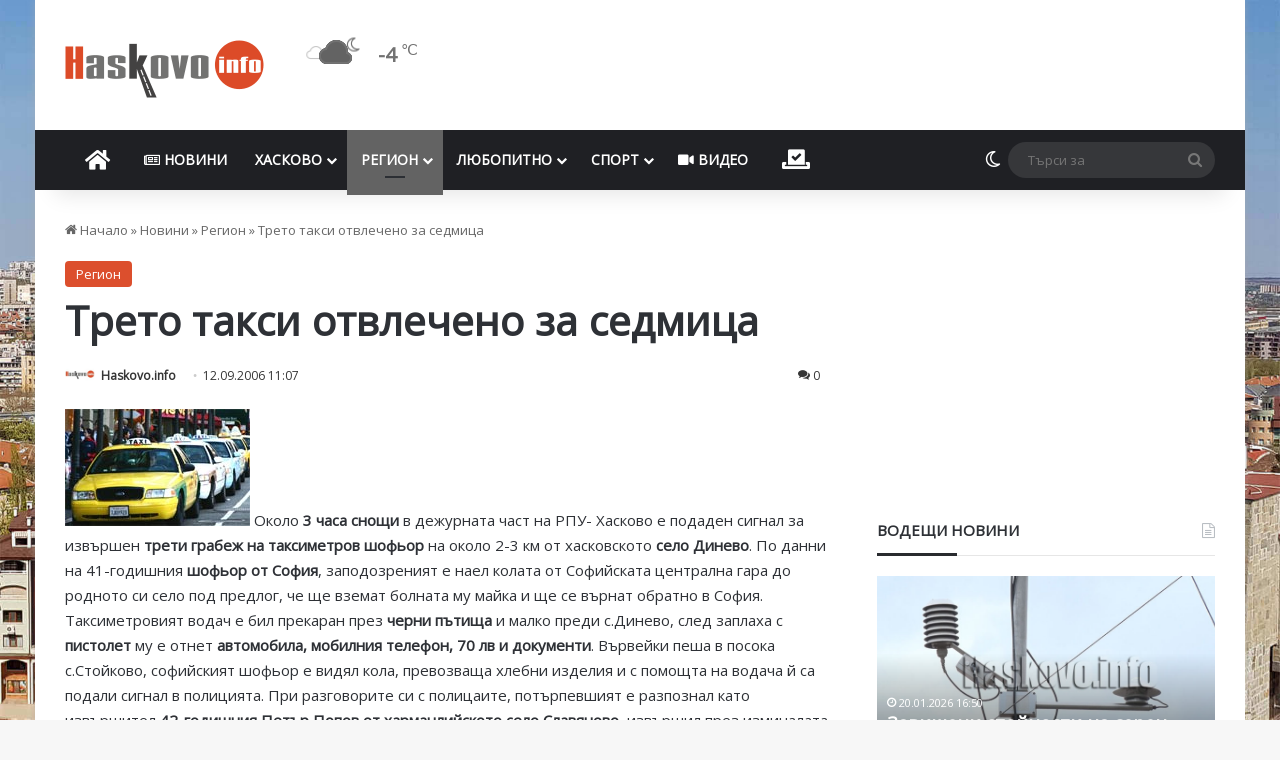

--- FILE ---
content_type: text/html; charset=UTF-8
request_url: https://haskovo.info/1772/
body_size: 45932
content:
<!DOCTYPE html> <html lang="bg-BG" data-skin="light"> <head><style>img.lazy{min-height:1px}</style><link href="https://cdn.haskovo.info/wp-content/plugins/w3-total-cache/pub/js/lazyload.min.js" as="script"> <meta charset="UTF-8"/> <link rel="profile" href="//gmpg.org/xfn/11"/> <meta http-equiv="x-dns-prefetch-control" content="on"> <link rel="dns-prefetch" href="//cdn.haskovo.info/"/> <link rel="dns-prefetch" href="//use.fontawesome.com/"/> <link rel="dns-prefetch" href="//pagead2.googlesyndication.com/"/> <link rel="dns-prefetch" href="//connect.facebook.net/"/> <link rel="dns-prefetch" href="//fonts.googleapis.com/"/> <meta http-equiv='x-dns-prefetch-control' content='on'> <link rel='dns-prefetch' href="//cdnjs.cloudflare.com/"/> <link rel='dns-prefetch' href="//ajax.googleapis.com/"/> <link rel='dns-prefetch' href="//fonts.googleapis.com/"/> <link rel='dns-prefetch' href="//fonts.gstatic.com/"/> <link rel='dns-prefetch' href="//s.gravatar.com/"/> <link rel='dns-prefetch' href="//www.google-analytics.com/"/> <link rel='preload' as='image' href="https://cdn.haskovo.info/wp-content/uploads/2021/08/haskovo.info_logo_082021.png"> <link rel='preload' as='font' href="https://cdn.haskovo.info/wp-content/themes/jannah/assets/fonts/tielabs-fonticon/tielabs-fonticon.woff" type='font/woff' crossorigin='anonymous'/> <link rel='preload' as='font' href="https://cdn.haskovo.info/wp-content/themes/jannah/assets/fonts/fontawesome/fa-solid-900.woff2" type='font/woff2' crossorigin='anonymous'/> <link rel='preload' as='font' href="https://cdn.haskovo.info/wp-content/themes/jannah/assets/fonts/fontawesome/fa-brands-400.woff2" type='font/woff2' crossorigin='anonymous'/> <link rel='preload' as='font' href="https://cdn.haskovo.info/wp-content/themes/jannah/assets/fonts/fontawesome/fa-regular-400.woff2" type='font/woff2' crossorigin='anonymous'/> <style id='tie-critical-css' type='text/css'>:root{--brand-color:#0669ff;--dark-brand-color:#0051cc;--bright-color:#FFF;--base-color:#2c2f34}html{-ms-touch-action:manipulation;touch-action:manipulation;-webkit-text-size-adjust:100%;-ms-text-size-adjust:100%}article,aside,details,figcaption,figure,footer,header,main,menu,nav,section,summary{display:block}audio,canvas,progress,video{display:inline-block}audio:not([controls]){display:none;height:0}progress{vertical-align:baseline}[hidden],template{display:none}a{background-color:transparent}a:active,a:hover{outline-width:0}abbr[title]{border-bottom:none;text-decoration:underline;text-decoration:underline dotted}b,strong{font-weight:inherit}b,strong{font-weight:600}dfn{font-style:italic}mark{background-color:#ff0;color:#000}small{font-size:80%}sub,sup{font-size:75%;line-height:0;position:relative;vertical-align:baseline}sub{bottom:-0.25em}sup{top:-0.5em}img{border-style:none}svg:not(:root){overflow:hidden}figure{margin:1em 0}hr{box-sizing:content-box;height:0;overflow:visible}button,input,select,textarea{font:inherit}optgroup{font-weight:bold}button,input,select{overflow:visible}button,input,select,textarea{margin:0}button,select{text-transform:none}[type=button],[type=reset],[type=submit],button{cursor:pointer}[disabled]{cursor:default}[type=reset],[type=submit],button,html [type=button]{-webkit-appearance:button}button::-moz-focus-inner,input::-moz-focus-inner{border:0;padding:0}button:-moz-focusring,input:-moz-focusring{outline:1px dotted ButtonText}fieldset{border:1px solid #c0c0c0;margin:0 2px;padding:0.35em 0.625em 0.75em}legend{box-sizing:border-box;color:inherit;display:table;max-width:100%;padding:0;white-space:normal}textarea{overflow:auto}[type=checkbox],[type=radio]{box-sizing:border-box;padding:0}[type=number]::-webkit-inner-spin-button,[type=number]::-webkit-outer-spin-button{height:auto}[type=search]{-webkit-appearance:textfield}[type=search]::-webkit-search-cancel-button,[type=search]::-webkit-search-decoration{-webkit-appearance:none}*{padding:0;margin:0;list-style:none;border:0;outline:none;box-sizing:border-box}:after,:before{box-sizing:border-box}body{background:#F7F7F7;color:var(--base-color);font-family:-apple-system,BlinkMacSystemFont,"Segoe UI",Roboto,Oxygen,Oxygen-Sans,Ubuntu,Cantarell,"Helvetica Neue","Open Sans",Arial,sans-serif;font-size:13px;line-height:21px}.the-subtitle,h1,h2,h3,h4,h5,h6{line-height:1.4;font-weight:600}h1{font-size:41px;font-weight:700}h2{font-size:27px}h3{font-size:23px}.the-subtitle,h4{font-size:17px}h5{font-size:13px}h6{font-size:12px}a{color:var(--base-color);text-decoration:none;transition:0.15s}.brand-title,a:hover{color:var(--brand-color)}embed,img,object{max-width:100%;height:auto}iframe{max-width:100%}p{line-height:1.7}.comment-form-comment label,.says,.screen-reader-text{clip:rect(1px,1px,1px,1px);position:absolute!important;height:1px;width:1px;overflow:hidden}.stream-title{margin-bottom:3px;font-size:11px;color:#a5a5a5;display:block}.stream-item{text-align:center;position:relative;z-index:2;margin:20px 0;padding:0}.stream-item iframe{margin:0 auto}.stream-item img{max-width:100%;width:auto;height:auto;margin:0 auto;display:inline-block;vertical-align:middle}.stream-item.stream-item-above-header{margin:0}.stream-item.stream-item-between .post-item-inner{width:100%;display:block}.post-layout-8.is-header-layout-1.has-header-ad .entry-header-outer,body.post-layout-8.has-header-below-ad .entry-header-outer{padding-top:0}.has-header-below-ad.post-layout-6 .featured-area,.is-header-layout-1.has-header-ad.post-layout-6 .featured-area,.stream-item-top-wrapper~.stream-item-below-header{margin-top:0}.has-header-below-ad .fullwidth-entry-title.container-wrapper,.has-header-below-ad .is-first-section,.is-header-layout-1.has-header-ad .fullwidth-entry-title,.is-header-layout-1.has-header-ad .is-first-section{padding-top:0;margin-top:0}@media (max-width:991px){body:not(.is-header-layout-1).has-header-below-ad.has-header-ad .top-nav-below .has-breaking-news{margin-bottom:20px}.has-header-ad .fullwidth-entry-title.container-wrapper,.has-header-ad.has-header-below-ad .stream-item-below-header,.page.has-header-ad:not(.has-header-below-ad) #content,.single.has-header-ad:not(.has-header-below-ad) #content{margin-top:0}.has-header-ad .is-first-section{padding-top:0}.has-header-ad:not(.has-header-below-ad) .buddypress-header-outer{margin-bottom:15px}}.has-full-width-logo .stream-item-top-wrapper,.header-layout-2 .stream-item-top-wrapper{width:100%;max-width:100%;float:none;clear:both}@media (min-width:992px){.header-layout-2.has-normal-width-logo .stream-item-top-wrapper{margin-top:0}}.header-layout-3.no-stream-item .logo-container{width:100%;float:none}@media (min-width:992px){.header-layout-3.has-normal-width-logo .stream-item-top img{float:right}}@media (max-width:991px){.header-layout-3.has-normal-width-logo .stream-item-top{clear:both}}#background-stream-cover{top:0;left:0;z-index:0;overflow:hidden;width:100%;height:100%;position:fixed}@media (max-width:768px){.hide_back_top_button #go-to-top,.hide_banner_above .stream-item-above-post,.hide_banner_above_content .stream-item-above-post-content,.hide_banner_below .stream-item-below-post,.hide_banner_below_content .stream-item-below-post-content,.hide_banner_below_header .stream-item-below-header,.hide_banner_bottom .stream-item-above-footer,.hide_banner_comments .stream-item-below-post-comments,.hide_banner_header .stream-item-above-header,.hide_banner_top .stream-item-top-wrapper,.hide_breadcrumbs #breadcrumb,.hide_breaking_news #top-nav,.hide_copyright #site-info,.hide_footer #footer-widgets-container,.hide_footer_instagram #footer-instagram,.hide_footer_tiktok #footer-tiktok,.hide_inline_related_posts #inline-related-post,.hide_post_authorbio .post-components .about-author,.hide_post_nav .prev-next-post-nav,.hide_post_newsletter #post-newsletter,.hide_read_more_buttons .more-link,.hide_read_next #read-next-block,.hide_related #related-posts,.hide_share_post_bottom .share-buttons-bottom,.hide_share_post_top .share-buttons-top,.hide_sidebars .sidebar{display:none!important}}.tie-icon:before,[class*=" tie-icon-"],[class^=tie-icon-]{font-family:"tiefonticon"!important;speak:never;font-style:normal;font-weight:normal;font-variant:normal;text-transform:none;line-height:1;-webkit-font-smoothing:antialiased;-moz-osx-font-smoothing:grayscale;display:inline-block}body.tie-no-js .bbp-template-notice,body.tie-no-js .comp-sub-menu,body.tie-no-js .indicator-hint,body.tie-no-js .menu-counter-bubble-outer,body.tie-no-js .menu-sub-content,body.tie-no-js .notifications-total-outer,body.tie-no-js .tooltip,body.tie-no-js .woocommerce-error,body.tie-no-js .woocommerce-info,body.tie-no-js .woocommerce-message,body.tie-no-js a.remove{display:none!important}body.tie-no-js .fa,body.tie-no-js .fab,body.tie-no-js .far,body.tie-no-js .fas,body.tie-no-js .tie-icon:before,body.tie-no-js .weather-icon,body.tie-no-js [class*=" tie-icon-"],body.tie-no-js [class^=tie-icon-]{visibility:hidden!important}body.tie-no-js [class*=" tie-icon-"]:before,body.tie-no-js [class^=tie-icon-]:before{content:"\f105"}#autocomplete-suggestions,.tie-popup{display:none}.container{margin-right:auto;margin-left:auto;padding-left:15px;padding-right:15px}.container:after{content:"";display:table;clear:both}@media (min-width:768px){.container{width:100%}}@media (min-width:1200px){.container{max-width:1200px}}.tie-row{margin-left:-15px;margin-right:-15px}.tie-row:after{content:"";display:table;clear:both}.tie-col-md-1,.tie-col-md-10,.tie-col-md-11,.tie-col-md-12,.tie-col-md-2,.tie-col-md-3,.tie-col-md-4,.tie-col-md-5,.tie-col-md-6,.tie-col-md-7,.tie-col-md-8,.tie-col-md-9,.tie-col-sm-1,.tie-col-sm-10,.tie-col-sm-11,.tie-col-sm-12,.tie-col-sm-2,.tie-col-sm-3,.tie-col-sm-4,.tie-col-sm-5,.tie-col-sm-6,.tie-col-sm-7,.tie-col-sm-8,.tie-col-sm-9,.tie-col-xs-1,.tie-col-xs-10,.tie-col-xs-11,.tie-col-xs-12,.tie-col-xs-2,.tie-col-xs-3,.tie-col-xs-4,.tie-col-xs-5,.tie-col-xs-6,.tie-col-xs-7,.tie-col-xs-8,.tie-col-xs-9{position:relative;min-height:1px;padding-left:15px;padding-right:15px}.tie-col-xs-1,.tie-col-xs-10,.tie-col-xs-11,.tie-col-xs-12,.tie-col-xs-2,.tie-col-xs-3,.tie-col-xs-4,.tie-col-xs-5,.tie-col-xs-6,.tie-col-xs-7,.tie-col-xs-8,.tie-col-xs-9{float:left}.tie-col-xs-1{width:8.3333333333%}.tie-col-xs-2{width:16.6666666667%}.tie-col-xs-3{width:25%}.tie-col-xs-4{width:33.3333333333%}.tie-col-xs-5{width:41.6666666667%}.tie-col-xs-6{width:50%}.tie-col-xs-7{width:58.3333333333%}.tie-col-xs-8{width:66.6666666667%}.tie-col-xs-9{width:75%}.tie-col-xs-10{width:83.3333333333%}.tie-col-xs-11{width:91.6666666667%}.tie-col-xs-12{width:100%}@media (min-width:768px){.tie-col-sm-1,.tie-col-sm-10,.tie-col-sm-11,.tie-col-sm-12,.tie-col-sm-2,.tie-col-sm-3,.tie-col-sm-4,.tie-col-sm-5,.tie-col-sm-6,.tie-col-sm-7,.tie-col-sm-8,.tie-col-sm-9{float:left}.tie-col-sm-1{width:8.3333333333%}.tie-col-sm-2{width:16.6666666667%}.tie-col-sm-3{width:25%}.tie-col-sm-4{width:33.3333333333%}.tie-col-sm-5{width:41.6666666667%}.tie-col-sm-6{width:50%}.tie-col-sm-7{width:58.3333333333%}.tie-col-sm-8{width:66.6666666667%}.tie-col-sm-9{width:75%}.tie-col-sm-10{width:83.3333333333%}.tie-col-sm-11{width:91.6666666667%}.tie-col-sm-12{width:100%}}@media (min-width:992px){.tie-col-md-1,.tie-col-md-10,.tie-col-md-11,.tie-col-md-12,.tie-col-md-2,.tie-col-md-3,.tie-col-md-4,.tie-col-md-5,.tie-col-md-6,.tie-col-md-7,.tie-col-md-8,.tie-col-md-9{float:left}.tie-col-md-1{width:8.3333333333%}.tie-col-md-2{width:16.6666666667%}.tie-col-md-3{width:25%}.tie-col-md-4{width:33.3333333333%}.tie-col-md-5{width:41.6666666667%}.tie-col-md-6{width:50%}.tie-col-md-7{width:58.3333333333%}.tie-col-md-8{width:66.6666666667%}.tie-col-md-9{width:75%}.tie-col-md-10{width:83.3333333333%}.tie-col-md-11{width:91.6666666667%}.tie-col-md-12{width:100%}}.tie-alignleft{float:left}.tie-alignright{float:right}.tie-aligncenter{clear:both;margin-left:auto;margin-right:auto}.fullwidth{width:100%!important}.alignleft{float:left;margin:0.375em 1.75em 1em 0}.alignright{float:right;margin:0.375em 0 1em 1.75em}.aligncenter{clear:both;display:block;margin:0 auto 1.75em;text-align:center;margin-left:auto;margin-right:auto;margin-top:6px;margin-bottom:6px}@media (max-width:767px){.entry .alignleft,.entry .alignleft img,.entry .alignright,.entry .alignright img{float:none;clear:both;display:block;margin:0 auto 1.75em}}.clearfix:after,.clearfix:before{content:" ";display:block;height:0;overflow:hidden}.clearfix:after{clear:both}#tie-wrapper,.tie-container{height:100%;min-height:650px}.tie-container{position:relative;overflow:hidden}#tie-wrapper{background:#fff;position:relative;z-index:108;height:100%;margin:0 auto}.container-wrapper{background:#ffffff;border:1px solid rgba(0,0,0,0.1);border-radius:2px;padding:30px}#content{margin-top:30px}@media (max-width:991px){#content{margin-top:15px}}.site-content{-ms-word-wrap:break-word;word-wrap:break-word}.boxed-layout #tie-wrapper,.boxed-layout .fixed-nav{max-width:1230px}.boxed-layout.wrapper-has-shadow #tie-wrapper{box-shadow:0 1px 7px rgba(171,171,171,0.5)}@media (min-width:992px){.boxed-layout #main-nav.fixed-nav,.boxed-layout #tie-wrapper{width:95%}}@media (min-width:992px){.framed-layout #tie-wrapper{margin-top:25px;margin-bottom:25px}}@media (min-width:992px){.border-layout #tie-container{margin:25px}.border-layout:after,.border-layout:before{background:inherit;content:"";display:block;height:25px;left:0;bottom:0;position:fixed;width:100%;z-index:110}.border-layout:before{top:0;bottom:auto}.border-layout.admin-bar:before{top:32px}.border-layout #main-nav.fixed-nav{left:25px;right:25px;width:calc(100% - 50px)}}#header-notification-bar{background:var(--brand-color);color:#fff;position:relative;z-index:1}#header-notification-bar p a{color:#fff;text-decoration:underline}#header-notification-bar .container{display:flex;justify-content:space-between;font-size:16px;flex-wrap:wrap;align-items:center;gap:40px;min-height:65px}#header-notification-bar .container .button{font-size:14px}#header-notification-bar .container:after{display:none}@media (max-width:991px){#header-notification-bar .container{justify-content:center;padding-top:15px;padding-bottom:15px;gap:15px;flex-direction:column}}.theme-header{background:#fff;position:relative;z-index:999}.theme-header:after{content:"";display:table;clear:both}.theme-header.has-shadow{box-shadow:rgba(0,0,0,0.1) 0px 25px 20px -20px}.theme-header.top-nav-below .top-nav{z-index:8}.is-stretch-header .container{max-width:100%}#menu-components-wrap{display:flex;justify-content:space-between;width:100%;flex-wrap:wrap}.header-layout-2 #menu-components-wrap{justify-content:center}.header-layout-4 #menu-components-wrap{justify-content:flex-start}.header-layout-4 #menu-components-wrap .main-menu-wrap{flex-grow:2}.header-layout-4 #menu-components-wrap .flex-placeholder{flex-grow:1}.logo-row{position:relative}#logo{margin-top:40px;margin-bottom:40px;display:block;float:left}#logo img{vertical-align:middle}#logo img[src*=".svg"]{width:100%!important}@-moz-document url-prefix(){#logo img[src*=".svg"]{height:100px}}#logo a{display:inline-block}#logo .h1-off{position:absolute;top:-9000px;left:-9000px}#logo.text-logo a{color:var(--brand-color)}#logo.text-logo a:hover{color:var(--dark-brand-color);opacity:0.8}#tie-logo-inverted,#tie-sticky-logo-inverted{display:none}.tie-skin-inverted #tie-logo-inverted,.tie-skin-inverted #tie-sticky-logo-inverted{display:block}.tie-skin-inverted #tie-logo-default,.tie-skin-inverted #tie-sticky-logo-default{display:none}.logo-text{font-size:50px;line-height:50px;font-weight:bold}@media (max-width:670px){.logo-text{font-size:30px}}.has-full-width-logo.is-stretch-header .logo-container{padding:0}.has-full-width-logo #logo{margin:0}.has-full-width-logo #logo a,.has-full-width-logo #logo img{width:100%;height:auto;display:block}.has-full-width-logo #logo,.header-layout-2 #logo{float:none;text-align:center}.has-full-width-logo #logo img,.header-layout-2 #logo img{margin-right:auto;margin-left:auto}.has-full-width-logo .logo-container,.header-layout-2 .logo-container{width:100%;float:none}@media (max-width:991px){#theme-header.has-normal-width-logo #logo{margin:14px 0!important;text-align:left;line-height:1}#theme-header.has-normal-width-logo #logo img{width:auto;height:auto;max-width:190px}}@media (max-width:479px){#theme-header.has-normal-width-logo #logo img{max-width:160px;max-height:60px!important}}@media (max-width:991px){#theme-header.mobile-header-default.header-layout-1 .header-layout-1-logo,#theme-header.mobile-header-default:not(.header-layout-1) #logo{flex-grow:10}#theme-header.mobile-header-centered.header-layout-1 .header-layout-1-logo{width:auto!important}#theme-header.mobile-header-centered #logo{float:none;text-align:center}}.components{display:flex;align-items:center;justify-content:end}.components>li{position:relative}.components>li.social-icons-item{margin:0}.components>li>a{display:block;position:relative;width:30px;text-align:center;font-size:16px;white-space:nowrap}.components>li:hover>a,.components>li>a:hover{z-index:2}.components .avatar{border-radius:100%;position:relative;top:3px;max-width:20px}.components a.follow-btn{width:auto;padding-left:15px;padding-right:15px;overflow:hidden;font-size:12px}.components .search-bar form{width:auto;background:rgba(255,255,255,0.1);line-height:36px;border-radius:50px;position:relative}.main-nav-light .main-nav .components .search-bar form,.top-nav-light .top-nav .components .search-bar form{background:rgba(0,0,0,0.05)}.components #search-input{border:0;width:100%;background:transparent;padding:0 35px 0 20px;border-radius:0;font-size:inherit}.components #search-submit{position:absolute;right:0;top:0;width:40px;line-height:inherit;color:#777777;background:transparent;font-size:15px;padding:0;transition:color 0.15s;border:none}.components #search-submit:hover{color:var(--brand-color)}#search-submit .tie-icon-spinner{color:#fff;cursor:default;animation:tie-spin 3s infinite linear}.popup-login-icon.has-title a{width:auto;padding:0 8px}.popup-login-icon.has-title span{line-height:unset;float:left}.popup-login-icon.has-title .login-title{position:relative;font-size:13px;padding-left:4px}.weather-menu-item{display:flex;align-items:center;padding-right:5px;overflow:hidden}.weather-menu-item .weather-wrap{padding:0;overflow:inherit;line-height:23px}.weather-menu-item .weather-forecast-day{display:block;float:left;width:auto;padding:0 5px;line-height:initial}.weather-menu-item .weather-forecast-day .weather-icon{font-size:26px;margin-bottom:0}.weather-menu-item .city-data{float:left;display:block;font-size:12px}.weather-menu-item .weather-current-temp{font-size:16px;font-weight:400}.weather-menu-item .weather-current-temp sup{font-size:9px;top:-2px}.weather-menu-item .theme-notice{padding:0 10px}.components .tie-weather-widget{color:var(--base-color)}.main-nav-dark .main-nav .tie-weather-widget{color:#ffffff}.top-nav-dark .top-nav .tie-weather-widget{color:#cccccc}.components .icon-basecloud-bg:after{color:#ffffff}.main-nav-dark .main-nav .icon-basecloud-bg:after{color:#1f2024}.top-nav-dark .top-nav .icon-basecloud-bg:after{color:#1f2024}.custom-menu-button{padding-right:5px}.custom-menu-button .button{font-size:13px;display:inline-block;line-height:21px;width:auto}.header-layout-1 #menu-components-wrap{display:flex;justify-content:flex-end}.header-layout-1 .main-menu-wrapper{display:table;width:100%}.header-layout-1 #logo{line-height:1;float:left;margin-top:20px;margin-bottom:20px}.header-layout-1 .header-layout-1-logo{display:table-cell;vertical-align:middle;float:none}.is-header-bg-extended #theme-header,.is-header-bg-extended #theme-header.header-layout-1 #main-nav:not(.fixed-nav){background:transparent!important;display:inline-block!important;width:100%!important;box-shadow:none!important;transition:background 0.3s}.is-header-bg-extended #theme-header.header-layout-1 #main-nav:not(.fixed-nav):before,.is-header-bg-extended #theme-header:before{content:"";position:absolute;width:100%;left:0;right:0;top:0;height:150px;background-image:linear-gradient(to top,transparent,rgba(0,0,0,0.5))}@media (max-width:991px){.is-header-bg-extended #tie-wrapper #theme-header .logo-container:not(.fixed-nav){background:transparent;box-shadow:none;transition:background 0.3s}}.is-header-bg-extended .has-background .is-first-section{margin-top:-350px!important}.is-header-bg-extended .has-background .is-first-section>*{padding-top:350px!important}.rainbow-line{height:3px;width:100%;position:relative;z-index:2;background-image:-webkit-linear-gradient(left,#f76570 0%,#f76570 8%,#f3a46b 8%,#f3a46b 16%,#f3a46b 16%,#ffd205 16%,#ffd205 24%,#ffd205 24%,#1bbc9b 24%,#1bbc9b 25%,#1bbc9b 32%,#14b9d5 32%,#14b9d5 40%,#c377e4 40%,#c377e4 48%,#f76570 48%,#f76570 56%,#f3a46b 56%,#f3a46b 64%,#ffd205 64%,#ffd205 72%,#1bbc9b 72%,#1bbc9b 80%,#14b9d5 80%,#14b9d5 80%,#14b9d5 89%,#c377e4 89%,#c377e4 100%);background-image:linear-gradient(to right,#f76570 0%,#f76570 8%,#f3a46b 8%,#f3a46b 16%,#f3a46b 16%,#ffd205 16%,#ffd205 24%,#ffd205 24%,#1bbc9b 24%,#1bbc9b 25%,#1bbc9b 32%,#14b9d5 32%,#14b9d5 40%,#c377e4 40%,#c377e4 48%,#f76570 48%,#f76570 56%,#f3a46b 56%,#f3a46b 64%,#ffd205 64%,#ffd205 72%,#1bbc9b 72%,#1bbc9b 80%,#14b9d5 80%,#14b9d5 80%,#14b9d5 89%,#c377e4 89%,#c377e4 100%)}@media (max-width:991px){.header-layout-1 .main-menu-wrapper,.logo-container{border-width:0;display:flex;flex-flow:row nowrap;align-items:center;justify-content:space-between}}.mobile-header-components{display:none;z-index:10;height:30px;line-height:30px;flex-wrap:nowrap;flex:1 1 0%}.mobile-header-components .components{float:none;display:flex!important;justify-content:flex-start}.mobile-header-components .components li.custom-menu-link{display:inline-block;float:none}.mobile-header-components .components li.custom-menu-link>a{width:20px;padding-bottom:15px}.mobile-header-components .components li.custom-menu-link>a .menu-counter-bubble{right:calc(50% - 10px);bottom:-10px}.header-layout-1.main-nav-dark .mobile-header-components .components li.custom-menu-link>a{color:#fff}.mobile-header-components .components .comp-sub-menu{padding:10px}.dark-skin .mobile-header-components .components .comp-sub-menu{background:#1f2024}.mobile-header-components [class*=" tie-icon-"],.mobile-header-components [class^=tie-icon-]{font-size:18px;width:20px;height:20px;vertical-align:middle}.mobile-header-components .tie-mobile-menu-icon{font-size:20px}.mobile-header-components .tie-icon-grid-4,.mobile-header-components .tie-icon-grid-9{transform:scale(1.75)}.mobile-header-components .nav-icon{display:inline-block;width:20px;height:2px;background-color:var(--base-color);position:relative;top:-4px;transition:background 0.4s ease}.mobile-header-components .nav-icon:after,.mobile-header-components .nav-icon:before{position:absolute;right:0;background-color:var(--base-color);content:"";display:block;width:100%;height:100%;transition:transform 0.4s,background 0.4s,right 0.2s ease;transform:translateZ(0);backface-visibility:hidden}.mobile-header-components .nav-icon:before{transform:translateY(-7px)}.mobile-header-components .nav-icon:after{transform:translateY(7px)}.mobile-header-components .nav-icon.is-layout-2:after,.mobile-header-components .nav-icon.is-layout-2:before{width:70%;right:15%}.mobile-header-components .nav-icon.is-layout-3:after{width:60%}.mobile-header-components .nav-icon.is-layout-4:after{width:60%;right:auto;left:0}.dark-skin .mobile-header-components .nav-icon,.dark-skin .mobile-header-components .nav-icon:after,.dark-skin .mobile-header-components .nav-icon:before,.main-nav-dark.header-layout-1 .mobile-header-components .nav-icon,.main-nav-dark.header-layout-1 .mobile-header-components .nav-icon:after,.main-nav-dark.header-layout-1 .mobile-header-components .nav-icon:before{background-color:#ffffff}.dark-skin .mobile-header-components .nav-icon .menu-text,.main-nav-dark.header-layout-1 .mobile-header-components .nav-icon .menu-text{color:#ffffff}.mobile-header-components .menu-text-wrapper{white-space:nowrap;width:auto!important}.mobile-header-components .menu-text{color:var(--base-color);line-height:30px;font-size:12px;padding:0 0 0 5px;display:inline-block;transition:color 0.4s}.dark-skin .mobile-header-components .menu-text,.main-nav-dark.header-layout-1 .mobile-header-components .menu-text{color:#ffffff}#mobile-header-components-area_1 .components li.custom-menu-link>a{margin-right:15px}#mobile-header-components-area_1 .comp-sub-menu{left:0;right:auto}#mobile-header-components-area_2 .components{flex-direction:row-reverse}#mobile-header-components-area_2 .components li.custom-menu-link>a{margin-left:15px}#mobile-menu-icon:hover .nav-icon,#mobile-menu-icon:hover .nav-icon:after,#mobile-menu-icon:hover .nav-icon:before{background-color:var(--brand-color)}@media (max-width:991px){.logo-container:after,.logo-container:before{height:1px}.mobile-components-row .logo-wrapper{height:auto!important}.mobile-components-row .logo-container,.mobile-components-row.header-layout-1 .main-menu-wrapper{flex-wrap:wrap}.mobile-components-row.header-layout-1 .header-layout-1-logo,.mobile-components-row:not(.header-layout-1) #logo{flex:1 0 100%;order:-1}.mobile-components-row .mobile-header-components{padding:5px 0;height:45px}.mobile-components-row .mobile-header-components .components li.custom-menu-link>a{padding-bottom:0}#tie-body #mobile-container,.mobile-header-components{display:block}#slide-sidebar-widgets{display:none}}.top-nav{background-color:#ffffff;position:relative;z-index:10;line-height:40px;border:1px solid rgba(0,0,0,0.1);border-width:1px 0;color:var(--base-color);clear:both}.main-nav-below.top-nav-above .top-nav{border-top-width:0}.top-nav a:not(.button):not(:hover){color:var(--base-color)}.top-nav .components>li:hover>a{color:var(--brand-color)}.top-nav .search-bar{margin-top:3px;margin-bottom:3px;line-height:34px}.topbar-wrapper{display:flex;min-height:40px}.top-nav.has-components .topbar-wrapper,.top-nav.has-menu .topbar-wrapper{display:block}.top-nav .tie-alignleft,.top-nav .tie-alignright{flex-grow:1;position:relative}.top-nav.has-breaking-news .tie-alignleft{flex:1 0 100px}.top-nav.has-breaking-news .tie-alignright{flex-grow:0;z-index:1}.top-nav-boxed .top-nav.has-components .components>li:first-child:not(.search-bar),.top-nav.has-date-components .tie-alignleft .components>li:first-child:not(.search-bar),.top-nav.has-date-components-menu .components>li:first-child:not(.search-bar){border-width:0}@media (min-width:992px){.header-layout-1.top-nav-below:not(.has-shadow) .top-nav{border-width:0 0 1px}}.topbar-today-date{float:left;padding-right:15px;flex-shrink:0}.top-menu .menu a{padding:0 10px}.top-menu .menu li:hover>a{color:var(--brand-color)}.top-menu .menu ul{display:none;position:absolute;background:#ffffff}.top-menu .menu li:hover>ul{display:block}.top-menu .menu li{position:relative}.top-menu .menu ul.sub-menu a{width:200px;line-height:20px;padding:10px 15px}.tie-alignright .top-menu{float:right;border-width:0 1px}.top-menu .menu .tie-current-menu>a{color:var(--brand-color)}@media (min-width:992px){.top-nav-boxed .topbar-wrapper{padding-right:15px;padding-left:15px}.top-nav-boxed .top-nav{background:transparent!important;border-width:0}.top-nav-boxed .topbar-wrapper{background:#ffffff;border:1px solid rgba(0,0,0,0.1);border-width:1px 0;width:100%}.top-nav-boxed.has-shadow.top-nav-below .topbar-wrapper,.top-nav-boxed.has-shadow.top-nav-below-main-nav .topbar-wrapper{border-bottom-width:0!important}}.top-nav .tie-alignleft .components,.top-nav .tie-alignleft .components>li{float:left;justify-content:start}.top-nav .tie-alignleft .comp-sub-menu{right:auto;left:-1px}.top-nav-dark .top-nav{background-color:#2c2e32;color:#cccccc}.top-nav-dark .top-nav *{border-color:rgba(255,255,255,0.1)}.top-nav-dark .top-nav .breaking a{color:#cccccc}.top-nav-dark .top-nav .breaking a:hover{color:#ffffff}.top-nav-dark .top-nav .components>li.social-icons-item .social-link:not(:hover) span,.top-nav-dark .top-nav .components>li>a{color:#cccccc}.top-nav-dark .top-nav .components>li:hover>a{color:#ffffff}.top-nav-dark .top-nav .top-menu li a{color:#cccccc;border-color:rgba(255,255,255,0.04)}.top-nav-dark .top-menu ul{background:#2c2e32}.top-nav-dark .top-menu li:hover>a{background:rgba(0,0,0,0.1);color:var(--brand-color)}.top-nav-dark.top-nav-boxed .top-nav{background-color:transparent}.top-nav-dark.top-nav-boxed .topbar-wrapper{background-color:#2c2e32}.top-nav-dark.top-nav-boxed.top-nav-above.main-nav-below .topbar-wrapper{border-width:0}.main-nav-light #main-nav .weather-icon .icon-basecloud-bg,.main-nav-light #main-nav .weather-icon .icon-cloud,.main-nav-light #main-nav .weather-icon .icon-cloud-behind,.top-nav-light #top-nav .weather-icon .icon-basecloud-bg,.top-nav-light #top-nav .weather-icon .icon-cloud,.top-nav-light #top-nav .weather-icon .icon-cloud-behind{color:#d3d3d3}@media (max-width:991px){.theme-header .components,.top-menu,.top-nav:not(.has-breaking-news),.topbar-today-date{display:none}}.breaking{display:none}.main-nav-wrapper{position:relative;z-index:4}.main-nav-below.top-nav-below-main-nav .main-nav-wrapper{z-index:9}.main-nav-above.top-nav-below .main-nav-wrapper{z-index:10}.main-nav{background-color:var(--main-nav-background);color:var(--main-nav-primary-color);position:relative;border:1px solid var(--main-nav-main-border-color);border-width:1px 0}.main-menu-wrapper{position:relative}@media (min-width:992px){.header-menu .menu{display:flex}.header-menu .menu a{display:block;position:relative}.header-menu .menu>li>a{white-space:nowrap}.header-menu .menu .sub-menu a{padding:8px 10px}.header-menu .menu a:hover,.header-menu .menu li:hover>a{z-index:2}.header-menu .menu ul:not(.sub-menu-columns):not(.sub-menu-columns-item):not(.sub-list):not(.mega-cat-sub-categories):not(.slider-arrow-nav){box-shadow:0 2px 5px rgba(0,0,0,0.1)}.header-menu .menu ul li{position:relative}.header-menu .menu ul a{border-width:0 0 1px;transition:0.15s}.header-menu .menu ul ul{top:0;left:100%}#main-nav{z-index:9;line-height:60px}.main-menu .menu a{transition:0.15s}.main-menu .menu>li>a{padding:0 14px;font-size:14px;font-weight:700}.main-menu .menu>li>.menu-sub-content{border-top:2px solid var(--main-nav-primary-color)}.main-menu .menu>li.is-icon-only>a{padding:0 20px;line-height:inherit}.main-menu .menu>li.is-icon-only>a:before{display:none}.main-menu .menu>li.is-icon-only>a .tie-menu-icon{font-size:160%;transform:translateY(15%)}.main-menu .menu ul{line-height:20px;z-index:1}.main-menu .menu .mega-cat-more-links .tie-menu-icon,.main-menu .menu .mega-link-column .tie-menu-icon,.main-menu .menu .mega-recent-featured-list .tie-menu-icon,.main-menu .menu .sub-menu .tie-menu-icon{width:20px}.main-menu .menu-sub-content{background:var(--main-nav-background);display:none;padding:15px;width:230px;position:absolute;box-shadow:0 3px 4px rgba(0,0,0,0.2)}.main-menu .menu-sub-content a{width:200px}.main-menu ul li:hover>.menu-sub-content,.main-menu ul li[aria-expanded=true]>.mega-menu-block,.main-menu ul li[aria-expanded=true]>ul{display:block;z-index:1}nav.main-nav.menu-style-default .menu>li.tie-current-menu{border-bottom:5px solid var(--main-nav-primary-color);margin-bottom:-5px}nav.main-nav.menu-style-default .menu>li.tie-current-menu>a:after{content:"";width:20px;height:2px;position:absolute;margin-top:17px;left:50%;top:50%;bottom:auto;right:auto;transform:translateX(-50%) translateY(-50%);background:#2c2f34;transition:0.3s}nav.main-nav.menu-style-solid-bg .menu>li.tie-current-menu>a,nav.main-nav.menu-style-solid-bg .menu>li:hover>a{background-color:var(--main-nav-primary-color);color:var(--main-nav-contrast-primary-color)}nav.main-nav.menu-style-side-arrow .menu>li.tie-current-menu{border-bottom-color:var(--main-nav-primary-color);border-bottom-width:10px!important;border-bottom-style:solid;margin-bottom:-10px}nav.main-nav.menu-style-side-arrow .menu>li.tie-current-menu+.tie-current-menu{border-bottom:none!important}nav.main-nav.menu-style-side-arrow .menu>li.tie-current-menu+.tie-current-menu>a:after{display:none!important}nav.main-nav.menu-style-side-arrow .menu>li.tie-current-menu>a:after{position:absolute;content:"";width:0;height:0;background-color:transparent;border-top:10px solid var(--main-nav-primary-color);border-right:10px solid transparent;bottom:-10px;left:100%;filter:brightness(80%)}nav.main-nav.menu-style-side-arrow .menu>li.tie-current-menu.mega-menu:hover:after,nav.main-nav.menu-style-side-arrow .menu>li.tie-current-menu.mega-menu:hover>a:after,nav.main-nav.menu-style-side-arrow .menu>li.tie-current-menu.menu-item-has-children:hover:after,nav.main-nav.menu-style-side-arrow .menu>li.tie-current-menu.menu-item-has-children:hover>a:after{display:none}nav.main-nav.menu-style-minimal .menu>li.tie-current-menu>a,nav.main-nav.menu-style-minimal .menu>li:hover>a{color:var(--main-nav-primary-color)!important}nav.main-nav.menu-style-minimal .menu>li.tie-current-menu>a:before,nav.main-nav.menu-style-minimal .menu>li:hover>a:before{border-top-color:var(--main-nav-primary-color)!important}nav.main-nav.menu-style-border-bottom .menu>li.tie-current-menu{border-bottom:3px solid var(--main-nav-primary-color);margin-bottom:-3px}nav.main-nav.menu-style-border-top .menu>li.tie-current-menu{border-top:3px solid var(--main-nav-primary-color);margin-bottom:-3px}nav.main-nav.menu-style-line .menu>li>a:after{content:"";left:50%;top:50%;bottom:auto;right:auto;transform:translateX(-50%) translateY(-50%);height:3px;position:absolute;margin-top:14px;background:var(--main-nav-primary-color);transition:0.4s;width:0}nav.main-nav.menu-style-line .menu>li.tie-current-menu>a:after,nav.main-nav.menu-style-line .menu>li:hover>a:after{width:50%}nav.main-nav.menu-style-arrow .menu>li.tie-current-menu>a:after{border-color:#fff transparent transparent;border-top-color:var(--main-nav-primary-color);border-style:solid;border-width:7px 7px 0;display:block;height:0;left:50%;margin-left:-7px;top:0!important;width:0;content:"";position:absolute}nav.main-nav.menu-style-vertical-line .menu>li.tie-current-menu>a:after{content:"";width:2px;height:20px;position:absolute;margin-top:17px;left:50%;right:auto;transform:translateX(-50%);bottom:0;background:var(--main-nav-primary-color)}.header-layout-1 .main-menu-wrap .menu>li:only-child:not(.mega-menu){position:relative}.header-layout-1 .main-menu-wrap .menu>li:only-child>.menu-sub-content{right:0;left:auto}.header-layout-1 .main-menu-wrap .menu>li:only-child>.menu-sub-content ul{left:auto;right:100%}nav.main-nav .components>li:hover>a{color:var(--brand-color)}.main-nav .components li a:hover,.main-nav .menu ul li.current-menu-item:not(.mega-link-column)>a,.main-nav .menu ul li:hover>a:not(.megamenu-pagination){color:var(--main-nav-primary-color)}.main-nav .components li a,.main-nav .menu a{color:var(--main-nav-text-color)}.main-nav .components li a.button:hover,.main-nav .components li a.checkout-button,.main-nav .components li.custom-menu-button:hover a.button{color:var(--main-nav-contrast-primary-color)}.main-nav-light{--main-nav-background:#FFFFFF;--main-nav-secondry-background:rgba(0,0,0,0.03);--main-nav-primary-color:var(--brand-color);--main-nav-contrast-primary-color:var(--bright-color);--main-nav-text-color:var(--base-color);--main-nav-secondry-text-color:rgba(0,0,0,0.5);--main-nav-main-border-color:rgba(0,0,0,0.1);--main-nav-secondry-border-color:rgba(0,0,0,0.08)}.main-nav-light.fixed-nav{background-color:rgba(255,255,255,0.95)}.main-nav-dark{--main-nav-background:#1f2024;--main-nav-secondry-background:rgba(0,0,0,0.2);--main-nav-primary-color:var(--brand-color);--main-nav-contrast-primary-color:var(--bright-color);--main-nav-text-color:#FFFFFF;--main-nav-secondry-text-color:rgba(225,255,255,0.5);--main-nav-main-border-color:rgba(255,255,255,0.07);--main-nav-secondry-border-color:rgba(255,255,255,0.04)}.main-nav-dark .main-nav,.main-nav-dark .main-nav ul.cats-horizontal li a{border-width:0}.main-nav-dark .main-nav.fixed-nav{background-color:rgba(31,32,36,0.95)}}@media (min-width:992px){.mega-menu>a:before,header .menu-item-has-children>a:before{content:"";position:absolute;right:10px;top:50%;bottom:auto;transform:translateY(-50%);font-family:"tiefonticon"!important;font-style:normal;font-weight:normal;font-variant:normal;text-transform:none;content:"\f079";font-size:11px;line-height:1}.mega-menu .menu-item-has-children>a:before,header .menu-item-has-children .menu-item-has-children>a:before{content:"\f106";font-size:15px}.menu .mega-menu:not(.is-icon-only)>a,.menu>.menu-item-has-children:not(.is-icon-only)>a{padding-right:25px}}@media (min-width:992px){.main-nav-boxed .main-nav{border-width:0}.main-nav-boxed .main-menu-wrapper{float:left;width:100%;background-color:var(--main-nav-background);padding-right:15px}.main-nav-boxed.main-nav-light .main-menu-wrapper{border:1px solid var(--main-nav-main-border-color)}.dark-skin .main-nav-boxed.main-nav-light .main-menu-wrapper{border-width:0}.main-nav-boxed.main-nav-light .fixed-nav .main-menu-wrapper{border-color:transparent}.main-nav-above.top-nav-above #main-nav:not(.fixed-nav){top:-1px}.main-nav-below.top-nav-below #main-nav:not(.fixed-nav){bottom:-1px}.dark-skin .main-nav-below.top-nav-above #main-nav{border-width:0}.dark-skin .main-nav-below.top-nav-below-main-nav #main-nav{border-top-width:0}}.main-nav-boxed .fixed-nav .main-menu-wrapper,.main-nav-boxed .main-nav:not(.fixed-nav),.theme-header:not(.main-nav-boxed) .fixed-nav .main-menu-wrapper{background:transparent!important}@media (min-width:992px){.header-layout-1.main-nav-below.top-nav-above .main-nav{margin-top:-1px;border-top-width:0}.header-layout-1.main-nav-below.top-nav-above .breaking-title{top:0;margin-bottom:-1px}}.header-layout-1.main-nav-below.top-nav-below-main-nav .main-nav-wrapper{z-index:9}.header-layout-1.main-nav-below.top-nav-below-main-nav .main-nav{margin-bottom:-1px;bottom:0;border-top-width:0}@media (min-width:992px){.header-layout-1.main-nav-below.top-nav-below-main-nav .top-nav{margin-top:-1px}}.header-layout-1.has-shadow:not(.top-nav-below) .main-nav{border-bottom:0}#theme-header.header-layout-1>div:only-child nav{border-width:0!important}@media only screen and (min-width:992px) and (max-width:1100px){.main-nav .menu>li:not(.is-icon-only)>a{padding-left:7px;padding-right:7px}.main-nav .menu>li:not(.is-icon-only)>a:before{display:none}.main-nav .menu>li.is-icon-only>a{padding-left:15px;padding-right:15px}}.menu-tiny-label{font-size:10px;border-radius:10px;padding:2px 7px 3px;margin-left:3px;line-height:1;position:relative;top:-1px}.menu-tiny-label.menu-tiny-circle{border-radius:100%}@media (max-width:991px){#sticky-logo{display:none}}#main-nav:not(.fixed-nav) #sticky-logo,#main-nav:not(.fixed-nav) .flex-placeholder{display:none}@media (min-width:992px){#sticky-logo{overflow:hidden;float:left;vertical-align:middle}#sticky-logo a{line-height:1;display:inline-block}#sticky-logo img{position:relative;vertical-align:middle;padding:8px 10px;top:-1px;max-height:50px}.header-layout-1 #sticky-logo img,.just-before-sticky #sticky-logo img{padding:0}.header-layout-1:not(.has-custom-sticky-logo) #sticky-logo{display:none}.theme-header #sticky-logo img{opacity:0;visibility:hidden;width:0!important;transform:translateY(75%);transition:transform 0.3s cubic-bezier(0.55,0,0.1,1),opacity 0.6s cubic-bezier(0.55,0,0.1,1)}.theme-header.header-layout-1:not(.has-custom-sticky-logo) #sticky-logo img{transition:none}.theme-header:not(.header-layout-1) #main-nav:not(.fixed-nav) #sticky-logo img{margin-left:-20px}.header-layout-1 .flex-placeholder{flex-grow:1}}.theme-header .fixed-nav{position:fixed;width:100%;top:0;bottom:auto!important;z-index:100;will-change:transform;transform:translateY(-100%);transition:transform 0.3s;box-shadow:rgba(99,99,99,0.2) 0px 2px 8px 0px;border-width:0;background-color:rgba(255,255,255,0.95)}.theme-header .fixed-nav:not(.just-before-sticky){line-height:60px!important}@media (min-width:992px){.theme-header .fixed-nav:not(.just-before-sticky) .header-layout-1-logo{display:none}}.theme-header .fixed-nav:not(.just-before-sticky) #sticky-logo{display:block}.theme-header .fixed-nav:not(.just-before-sticky) #sticky-logo img{opacity:1;visibility:visible;width:auto!important;transform:translateY(0)}@media (min-width:992px){.header-layout-1:not(.just-before-sticky):not(.has-custom-sticky-logo) .fixed-nav #sticky-logo{display:block}}.admin-bar .theme-header .fixed-nav{top:32px}@media (max-width:782px){.admin-bar .theme-header .fixed-nav{top:46px}}@media (max-width:600px){.admin-bar .theme-header .fixed-nav{top:0}}@media (min-width:992px){.border-layout .theme-header .fixed-nav{top:25px}.border-layout.admin-bar .theme-header .fixed-nav{top:57px}}.theme-header .fixed-nav .container{opacity:0.95}.theme-header .fixed-nav .main-menu,.theme-header .fixed-nav .main-menu-wrapper{border-top:0}.theme-header .fixed-nav.fixed-unpinned:not(.default-behavior-mode) .main-menu .menu>li.tie-current-menu{border-bottom-width:0;margin-bottom:0}.theme-header .fixed-nav.unpinned-no-transition{transition:none}.theme-header .fixed-nav:not(.fixed-unpinned):not(.fixed-pinned) .tie-current-menu{border:none!important}.theme-header .default-behavior-mode.fixed-unpinned,.theme-header .fixed-pinned{transform:translate3d(0,0,0)}@media (max-width:991px){.theme-header .fixed-nav{transition:none}.fixed-nav#main-nav.sticky-nav-slide.sticky-down,.fixed-nav#main-nav.sticky-up,.fixed-nav.logo-container.sticky-nav-slide.sticky-down,.fixed-nav.logo-container.sticky-up{transition:transform 0.4s ease}.sticky-type-slide .fixed-nav#main-nav.sticky-nav-slide-visible,.sticky-type-slide .fixed-nav.logo-container.sticky-nav-slide-visible{transform:translateY(0)}.fixed-nav.default-behavior-mode{transform:none!important}}@media (max-width:991px){#tie-wrapper header#theme-header{box-shadow:none;background:transparent!important}.header-layout-1 .main-nav,.logo-container{border-width:0;box-shadow:0 3px 7px 0 rgba(0,0,0,0.1)}.header-layout-1.top-nav-below .main-nav:not(.fixed-nav){box-shadow:none}.is-header-layout-1.has-header-ad .top-nav-below .main-nav{border-bottom-width:1px}.header-layout-1 .main-nav,.logo-container{background-color:#ffffff}.dark-skin .logo-container,.main-nav-dark.header-layout-1 .main-nav{background-color:#1f2024}.dark-skin #theme-header .logo-container.fixed-nav{background-color:rgba(31,32,36,0.95)}.header-layout-1.main-nav-below.top-nav-below-main-nav .main-nav{margin-bottom:0}#sticky-nav-mask,.header-layout-1 #menu-components-wrap,.header-layout-2 .main-nav-wrapper,.header-layout-3 .main-nav-wrapper{display:none}.main-menu-wrapper .main-menu-wrap{width:100%}}</style> <meta name='robots' content='index, follow, max-image-preview:large, max-snippet:-1, max-video-preview:-1'/> <title>Трето такси отвлечено за седмица - Haskovo.info - Всичко за Хасково</title> <meta name="description" content="Трето такси отвлечено за седмица %"/> <link rel="canonical" href="https://haskovo.info/1772/"/> <meta property="og:locale" content="bg_BG"/> <meta property="og:type" content="article"/> <meta property="og:title" content="Трето такси отвлечено за седмица - Haskovo.info - Всичко за Хасково"/> <meta property="og:description" content="Трето такси отвлечено за седмица %"/> <meta property="og:url" content="https://haskovo.info/1772/"/> <meta property="og:site_name" content="Haskovo.info - Всичко за Хасково"/> <meta property="article:publisher" content="https://www.facebook.com/haskovo.info"/> <meta property="article:author" content="https://www.facebook.com/haskovo.info"/> <meta property="article:published_time" content="2006-09-12T11:07:47+00:00"/> <meta property="og:image" content="https://haskovo.info/images/stories/taxi.jpg"/> <meta name="author" content="Haskovo.info"/> <meta name="twitter:card" content="summary_large_image"/> <meta name="twitter:label1" content="Written by"/> <meta name="twitter:data1" content="Haskovo.info"/> <script type="application/ld+json" class="yoast-schema-graph">{"@context":"https://schema.org","@graph":[{"@type":"NewsArticle","@id":"https://haskovo.info/1772/#article","isPartOf":{"@id":"https://haskovo.info/1772/"},"author":{"name":"Haskovo.info","@id":"https://haskovo.info/#/schema/person/672fbed205b4bb151f5599eb2ff55dff"},"headline":"Трето такси отвлечено за седмица","datePublished":"2006-09-12T11:07:47+00:00","mainEntityOfPage":{"@id":"https://haskovo.info/1772/"},"wordCount":172,"commentCount":0,"publisher":{"@id":"https://haskovo.info/#organization"},"articleSection":["Регион"],"inLanguage":"bg-BG","potentialAction":[{"@type":"CommentAction","name":"Comment","target":["https://haskovo.info/1772/#respond"]}]},{"@type":"WebPage","@id":"https://haskovo.info/1772/","url":"https://haskovo.info/1772/","name":"Трето такси отвлечено за седмица - Haskovo.info - Всичко за Хасково","isPartOf":{"@id":"https://haskovo.info/#website"},"datePublished":"2006-09-12T11:07:47+00:00","description":"Трето такси отвлечено за седмица %","breadcrumb":{"@id":"https://haskovo.info/1772/#breadcrumb"},"inLanguage":"bg-BG","potentialAction":[{"@type":"ReadAction","target":["https://haskovo.info/1772/"]}]},{"@type":"BreadcrumbList","@id":"https://haskovo.info/1772/#breadcrumb","itemListElement":[{"@type":"ListItem","position":1,"name":"Haskovo.info","item":"https://haskovo.info/"},{"@type":"ListItem","position":2,"name":"Новини","item":"https://haskovo.info/новините/%d0%bd%d0%be%d0%b2%d0%b8%d0%bd%d0%b8/"},{"@type":"ListItem","position":3,"name":"Регион","item":"https://haskovo.info/новините/%d0%bd%d0%be%d0%b2%d0%b8%d0%bd%d0%b8/%d1%80%d0%b5%d0%b3%d0%b8%d0%be%d0%bd/"},{"@type":"ListItem","position":4,"name":"Трето такси отвлечено за седмица"}]},{"@type":"WebSite","@id":"https://haskovo.info/#website","url":"https://haskovo.info/","name":"Haskovo.info - Всичко за Хасково","description":"Информационен портал за Хасково - Новини от Хасково и Хасковска област","publisher":{"@id":"https://haskovo.info/#organization"},"alternateName":"Haskovo.info - Новини от Хасково и региона","potentialAction":[{"@type":"SearchAction","target":{"@type":"EntryPoint","urlTemplate":"https://haskovo.info/?s={search_term_string}"},"query-input":{"@type":"PropertyValueSpecification","valueRequired":true,"valueName":"search_term_string"}}],"inLanguage":"bg-BG"},{"@type":"Organization","@id":"https://haskovo.info/#organization","name":"Хасково инфо ЕООД","url":"https://haskovo.info/","logo":{"@type":"ImageObject","inLanguage":"bg-BG","@id":"https://haskovo.info/#/schema/logo/image/","url":"https://cdn.haskovo.info/wp-content/uploads/2021/06/logo_square_200.png","contentUrl":"https://cdn.haskovo.info/wp-content/uploads/2021/06/logo_square_200.png","width":200,"height":200,"caption":"Хасково инфо ЕООД"},"image":{"@id":"https://haskovo.info/#/schema/logo/image/"},"sameAs":["https://www.facebook.com/haskovo.info","https://www.youtube.com/@haskovo-info","https://www.instagram.com/haskovo.info"]},{"@type":"Person","@id":"https://haskovo.info/#/schema/person/672fbed205b4bb151f5599eb2ff55dff","name":"Haskovo.info","image":{"@type":"ImageObject","inLanguage":"bg-BG","@id":"https://haskovo.info/#/schema/person/image/","url":"https://secure.gravatar.com/avatar/b608f05cac3d6c7015b55a61bade1089fb1bcbfe5d06e22cf71aa4e33a2a0b87?s=96&d=mm&r=g","contentUrl":"https://secure.gravatar.com/avatar/b608f05cac3d6c7015b55a61bade1089fb1bcbfe5d06e22cf71aa4e33a2a0b87?s=96&d=mm&r=g","caption":"Haskovo.info"},"sameAs":["http://haskovo.info","https://www.facebook.com/haskovo.info"],"url":"https://haskovo.info/author/haskovo-info/"}]}</script> <link rel='dns-prefetch' href="//fonts.googleapis.com/"/> <link rel="alternate" type="application/rss+xml" title="Haskovo.info - Всичко за Хасково &raquo; Поток" href="/feed/"/> <link rel="alternate" type="application/rss+xml" title="Haskovo.info - Всичко за Хасково &raquo; поток за коментари" href="/comments/feed/"/> <script type="text/javascript">
			try {
				if( 'undefined' != typeof localStorage ){
					var tieSkin = localStorage.getItem('tie-skin');
				}

									if ( tieSkin == null && window.matchMedia ){
						var tieSkin = 'light';

						if( window.matchMedia('(prefers-color-scheme: dark)').matches ) {
							var tieSkin = 'dark';
						}
					}
				
				var html = document.getElementsByTagName('html')[0].classList,
						htmlSkin = 'light';

				if( html.contains('dark-skin') ){
					htmlSkin = 'dark';
				}

				if( tieSkin != null && tieSkin != htmlSkin ){
					html.add('tie-skin-inverted');
					var tieSkinInverted = true;
				}

				if( tieSkin == 'dark' ){
					html.add('dark-skin');
				}
				else if( tieSkin == 'light' ){
					html.remove( 'dark-skin' );
				}
				
			} catch(e) { console.log( e ) }

		</script> <link rel="alternate" type="application/rss+xml" title="Haskovo.info - Всичко за Хасково &raquo; поток за коментари на Трето такси отвлечено за седмица" href="feed/"/> <style type="text/css"> :root{ --tie-preset-gradient-1: linear-gradient(135deg, rgba(6, 147, 227, 1) 0%, rgb(155, 81, 224) 100%); --tie-preset-gradient-2: linear-gradient(135deg, rgb(122, 220, 180) 0%, rgb(0, 208, 130) 100%); --tie-preset-gradient-3: linear-gradient(135deg, rgba(252, 185, 0, 1) 0%, rgba(255, 105, 0, 1) 100%); --tie-preset-gradient-4: linear-gradient(135deg, rgba(255, 105, 0, 1) 0%, rgb(207, 46, 46) 100%); --tie-preset-gradient-5: linear-gradient(135deg, rgb(238, 238, 238) 0%, rgb(169, 184, 195) 100%); --tie-preset-gradient-6: linear-gradient(135deg, rgb(74, 234, 220) 0%, rgb(151, 120, 209) 20%, rgb(207, 42, 186) 40%, rgb(238, 44, 130) 60%, rgb(251, 105, 98) 80%, rgb(254, 248, 76) 100%); --tie-preset-gradient-7: linear-gradient(135deg, rgb(255, 206, 236) 0%, rgb(152, 150, 240) 100%); --tie-preset-gradient-8: linear-gradient(135deg, rgb(254, 205, 165) 0%, rgb(254, 45, 45) 50%, rgb(107, 0, 62) 100%); --tie-preset-gradient-9: linear-gradient(135deg, rgb(255, 203, 112) 0%, rgb(199, 81, 192) 50%, rgb(65, 88, 208) 100%); --tie-preset-gradient-10: linear-gradient(135deg, rgb(255, 245, 203) 0%, rgb(182, 227, 212) 50%, rgb(51, 167, 181) 100%); --tie-preset-gradient-11: linear-gradient(135deg, rgb(202, 248, 128) 0%, rgb(113, 206, 126) 100%); --tie-preset-gradient-12: linear-gradient(135deg, rgb(2, 3, 129) 0%, rgb(40, 116, 252) 100%); --tie-preset-gradient-13: linear-gradient(135deg, #4D34FA, #ad34fa); --tie-preset-gradient-14: linear-gradient(135deg, #0057FF, #31B5FF); --tie-preset-gradient-15: linear-gradient(135deg, #FF007A, #FF81BD); --tie-preset-gradient-16: linear-gradient(135deg, #14111E, #4B4462); --tie-preset-gradient-17: linear-gradient(135deg, #F32758, #FFC581); --main-nav-background: #1f2024; --main-nav-secondry-background: rgba(0,0,0,0.2); --main-nav-primary-color: #0088ff; --main-nav-contrast-primary-color: #FFFFFF; --main-nav-text-color: #FFFFFF; --main-nav-secondry-text-color: rgba(225,255,255,0.5); --main-nav-main-border-color: rgba(255,255,255,0.07); --main-nav-secondry-border-color: rgba(255,255,255,0.04); } </style> <link rel="alternate" title="oEmbed (JSON)" type="application/json+oembed" href="/wp-json/oembed/1.0/embed?url=https%3A%2F%2Fhaskovo.info%2F1772%2F"/> <link rel="alternate" title="oEmbed (XML)" type="text/xml+oembed" href="/wp-json/oembed/1.0/embed?url=https%3A%2F%2Fhaskovo.info%2F1772%2F&#038;format=xml"/> <meta name="viewport" content="width=device-width, initial-scale=1.0"/><style id='wp-img-auto-sizes-contain-inline-css' type='text/css'> img:is([sizes=auto i],[sizes^="auto," i]){contain-intrinsic-size:3000px 1500px} /*# sourceURL=wp-img-auto-sizes-contain-inline-css */ </style> <style id='wp-emoji-styles-inline-css' type='text/css'> img.wp-smiley, img.emoji { display: inline !important; border: none !important; box-shadow: none !important; height: 1em !important; width: 1em !important; margin: 0 0.07em !important; vertical-align: -0.1em !important; background: none !important; padding: 0 !important; } /*# sourceURL=wp-emoji-styles-inline-css */ </style> <link rel='stylesheet' id='awesome-weather-css' href="https://cdn.haskovo.info/wp-content/plugins/awesome-weather/awesome-weather.css?ver=6.9" type='text/css' media='all'/> <style id='awesome-weather-inline-css' type='text/css'> .awesome-weather-wrap { font-family: 'Open Sans', sans-serif; font-weight: 400; font-size: 14px; line-height: 14px; } /*# sourceURL=awesome-weather-inline-css */ </style> <link rel='stylesheet' id='opensans-googlefont-css' href="//fonts.googleapis.com/css?family=Open+Sans%3A400&#038;ver=6.9" type='text/css' media='all'/> <link rel='stylesheet' id='contact-form-7-css' href="https://cdn.haskovo.info/wp-content/plugins/contact-form-7/includes/css/styles.css?ver=6.1.4" type='text/css' media='all'/> <style id='contact-form-7-inline-css' type='text/css'> .wpcf7 .wpcf7-recaptcha iframe {margin-bottom: 0;}.wpcf7 .wpcf7-recaptcha[data-align="center"] > div {margin: 0 auto;}.wpcf7 .wpcf7-recaptcha[data-align="right"] > div {margin: 0 0 0 auto;} /*# sourceURL=contact-form-7-inline-css */ </style> <link rel='stylesheet' id='wordpress-popular-posts-css' href="https://cdn.haskovo.info/wp-content/plugins/wordpress-popular-posts/style/wpp.css?ver=3.3.3" type='text/css' media='all'/> <link rel='stylesheet' id='slb_core-css' href="https://cdn.haskovo.info/wp-content/plugins/simple-lightbox/client/css/app.css?ver=2.9.4" type='text/css' media='all'/> <link rel='stylesheet' id='wpdiscuz-frontend-css-css' href="https://cdn.haskovo.info/wp-content/plugins/wpdiscuz/themes/default/style.css?ver=7.6.45" type='text/css' media='all'/> <style id='wpdiscuz-frontend-css-inline-css' type='text/css'> #wpdcom .wpd-blog-administrator .wpd-comment-label{color:#ffffff;background-color:#00B38F;border:none}#wpdcom .wpd-blog-administrator .wpd-comment-author, #wpdcom .wpd-blog-administrator .wpd-comment-author a{color:#00B38F}#wpdcom.wpd-layout-1 .wpd-comment .wpd-blog-administrator .wpd-avatar img{border-color:#00B38F}#wpdcom.wpd-layout-2 .wpd-comment.wpd-reply .wpd-comment-wrap.wpd-blog-administrator{border-left:3px solid #00B38F}#wpdcom.wpd-layout-2 .wpd-comment .wpd-blog-administrator .wpd-avatar img{border-bottom-color:#00B38F}#wpdcom.wpd-layout-3 .wpd-blog-administrator .wpd-comment-subheader{border-top:1px dashed #00B38F}#wpdcom.wpd-layout-3 .wpd-reply .wpd-blog-administrator .wpd-comment-right{border-left:1px solid #00B38F}#wpdcom .wpd-blog-editor .wpd-comment-label{color:#ffffff;background-color:#00B38F;border:none}#wpdcom .wpd-blog-editor .wpd-comment-author, #wpdcom .wpd-blog-editor .wpd-comment-author a{color:#00B38F}#wpdcom.wpd-layout-1 .wpd-comment .wpd-blog-editor .wpd-avatar img{border-color:#00B38F}#wpdcom.wpd-layout-2 .wpd-comment.wpd-reply .wpd-comment-wrap.wpd-blog-editor{border-left:3px solid #00B38F}#wpdcom.wpd-layout-2 .wpd-comment .wpd-blog-editor .wpd-avatar img{border-bottom-color:#00B38F}#wpdcom.wpd-layout-3 .wpd-blog-editor .wpd-comment-subheader{border-top:1px dashed #00B38F}#wpdcom.wpd-layout-3 .wpd-reply .wpd-blog-editor .wpd-comment-right{border-left:1px solid #00B38F}#wpdcom .wpd-blog-author .wpd-comment-label{color:#ffffff;background-color:#00B38F;border:none}#wpdcom .wpd-blog-author .wpd-comment-author, #wpdcom .wpd-blog-author .wpd-comment-author a{color:#00B38F}#wpdcom.wpd-layout-1 .wpd-comment .wpd-blog-author .wpd-avatar img{border-color:#00B38F}#wpdcom.wpd-layout-2 .wpd-comment .wpd-blog-author .wpd-avatar img{border-bottom-color:#00B38F}#wpdcom.wpd-layout-3 .wpd-blog-author .wpd-comment-subheader{border-top:1px dashed #00B38F}#wpdcom.wpd-layout-3 .wpd-reply .wpd-blog-author .wpd-comment-right{border-left:1px solid #00B38F}#wpdcom .wpd-blog-contributor .wpd-comment-label{color:#ffffff;background-color:#00B38F;border:none}#wpdcom .wpd-blog-contributor .wpd-comment-author, #wpdcom .wpd-blog-contributor .wpd-comment-author a{color:#00B38F}#wpdcom.wpd-layout-1 .wpd-comment .wpd-blog-contributor .wpd-avatar img{border-color:#00B38F}#wpdcom.wpd-layout-2 .wpd-comment .wpd-blog-contributor .wpd-avatar img{border-bottom-color:#00B38F}#wpdcom.wpd-layout-3 .wpd-blog-contributor .wpd-comment-subheader{border-top:1px dashed #00B38F}#wpdcom.wpd-layout-3 .wpd-reply .wpd-blog-contributor .wpd-comment-right{border-left:1px solid #00B38F}#wpdcom .wpd-blog-subscriber .wpd-comment-label{color:#ffffff;background-color:#00B38F;border:none}#wpdcom .wpd-blog-subscriber .wpd-comment-author, #wpdcom .wpd-blog-subscriber .wpd-comment-author a{color:#00B38F}#wpdcom.wpd-layout-2 .wpd-comment .wpd-blog-subscriber .wpd-avatar img{border-bottom-color:#00B38F}#wpdcom.wpd-layout-3 .wpd-blog-subscriber .wpd-comment-subheader{border-top:1px dashed #00B38F}#wpdcom .wpd-blog-awpcp-moderator .wpd-comment-label{color:#ffffff;background-color:#00B38F;border:none}#wpdcom .wpd-blog-awpcp-moderator .wpd-comment-author, #wpdcom .wpd-blog-awpcp-moderator .wpd-comment-author a{color:#00B38F}#wpdcom.wpd-layout-1 .wpd-comment .wpd-blog-awpcp-moderator .wpd-avatar img{border-color:#00B38F}#wpdcom.wpd-layout-2 .wpd-comment .wpd-blog-awpcp-moderator .wpd-avatar img{border-bottom-color:#00B38F}#wpdcom.wpd-layout-3 .wpd-blog-awpcp-moderator .wpd-comment-subheader{border-top:1px dashed #00B38F}#wpdcom.wpd-layout-3 .wpd-reply .wpd-blog-awpcp-moderator .wpd-comment-right{border-left:1px solid #00B38F}#wpdcom .wpd-blog-wpseo_manager .wpd-comment-label{color:#ffffff;background-color:#00B38F;border:none}#wpdcom .wpd-blog-wpseo_manager .wpd-comment-author, #wpdcom .wpd-blog-wpseo_manager .wpd-comment-author a{color:#00B38F}#wpdcom.wpd-layout-1 .wpd-comment .wpd-blog-wpseo_manager .wpd-avatar img{border-color:#00B38F}#wpdcom.wpd-layout-2 .wpd-comment .wpd-blog-wpseo_manager .wpd-avatar img{border-bottom-color:#00B38F}#wpdcom.wpd-layout-3 .wpd-blog-wpseo_manager .wpd-comment-subheader{border-top:1px dashed #00B38F}#wpdcom.wpd-layout-3 .wpd-reply .wpd-blog-wpseo_manager .wpd-comment-right{border-left:1px solid #00B38F}#wpdcom .wpd-blog-wpseo_editor .wpd-comment-label{color:#ffffff;background-color:#00B38F;border:none}#wpdcom .wpd-blog-wpseo_editor .wpd-comment-author, #wpdcom .wpd-blog-wpseo_editor .wpd-comment-author a{color:#00B38F}#wpdcom.wpd-layout-1 .wpd-comment .wpd-blog-wpseo_editor .wpd-avatar img{border-color:#00B38F}#wpdcom.wpd-layout-2 .wpd-comment .wpd-blog-wpseo_editor .wpd-avatar img{border-bottom-color:#00B38F}#wpdcom.wpd-layout-3 .wpd-blog-wpseo_editor .wpd-comment-subheader{border-top:1px dashed #00B38F}#wpdcom.wpd-layout-3 .wpd-reply .wpd-blog-wpseo_editor .wpd-comment-right{border-left:1px solid #00B38F}#wpdcom .wpd-blog-post_author .wpd-comment-label{color:#ffffff;background-color:#00B38F;border:none}#wpdcom .wpd-blog-post_author .wpd-comment-author, #wpdcom .wpd-blog-post_author .wpd-comment-author a{color:#00B38F}#wpdcom .wpd-blog-post_author .wpd-avatar img{border-color:#00B38F}#wpdcom.wpd-layout-1 .wpd-comment .wpd-blog-post_author .wpd-avatar img{border-color:#00B38F}#wpdcom.wpd-layout-2 .wpd-comment.wpd-reply .wpd-comment-wrap.wpd-blog-post_author{border-left:3px solid #00B38F}#wpdcom.wpd-layout-2 .wpd-comment .wpd-blog-post_author .wpd-avatar img{border-bottom-color:#00B38F}#wpdcom.wpd-layout-3 .wpd-blog-post_author .wpd-comment-subheader{border-top:1px dashed #00B38F}#wpdcom.wpd-layout-3 .wpd-reply .wpd-blog-post_author .wpd-comment-right{border-left:1px solid #00B38F}#wpdcom .wpd-blog-guest .wpd-comment-label{color:#ffffff;background-color:#007dd1;border:none}#wpdcom .wpd-blog-guest .wpd-comment-author, #wpdcom .wpd-blog-guest .wpd-comment-author a{color:#007dd1}#wpdcom.wpd-layout-3 .wpd-blog-guest .wpd-comment-subheader{border-top:1px dashed #007dd1}#comments, #respond, .comments-area, #wpdcom{}#wpdcom .ql-editor > *{color:#777777}#wpdcom .ql-editor::before{}#wpdcom .ql-toolbar{border-top:none}#wpdcom .ql-container{border-bottom:none}#wpdcom .wpd-form-row .wpdiscuz-item input[type="text"], #wpdcom .wpd-form-row .wpdiscuz-item input[type="email"], #wpdcom .wpd-form-row .wpdiscuz-item input[type="url"], #wpdcom .wpd-form-row .wpdiscuz-item input[type="color"], #wpdcom .wpd-form-row .wpdiscuz-item input[type="date"], #wpdcom .wpd-form-row .wpdiscuz-item input[type="datetime"], #wpdcom .wpd-form-row .wpdiscuz-item input[type="datetime-local"], #wpdcom .wpd-form-row .wpdiscuz-item input[type="month"], #wpdcom .wpd-form-row .wpdiscuz-item input[type="number"], #wpdcom .wpd-form-row .wpdiscuz-item input[type="time"], #wpdcom textarea, #wpdcom select{color:#777777}#wpdcom .wpd-form-row .wpdiscuz-item textarea{}#wpdcom input::placeholder, #wpdcom textarea::placeholder, #wpdcom input::-moz-placeholder, #wpdcom textarea::-webkit-input-placeholder{}#wpdcom .wpd-comment-text{color:#777777}#wpdcom .wpd-thread-head .wpd-thread-info{border-bottom:2px solid #727272}#wpdcom .wpd-thread-head .wpd-thread-info.wpd-reviews-tab svg{fill:#727272}#wpdcom .wpd-thread-head .wpdiscuz-user-settings{border-bottom:2px solid #727272}#wpdcom .wpd-thread-head .wpdiscuz-user-settings:hover{color:#727272}#wpdcom .wpd-comment .wpd-follow-link:hover{color:#727272}#wpdcom .wpd-comment-status .wpd-sticky{color:#727272}#wpdcom .wpd-thread-filter .wpdf-active{color:#727272;border-bottom-color:#727272}#wpdcom .wpd-comment-info-bar{border:1px dashed #8f8f8f;background:#f1f1f1}#wpdcom .wpd-comment-info-bar .wpd-current-view i{color:#727272}#wpdcom .wpd-filter-view-all:hover{background:#727272}#wpdcom .wpdiscuz-item .wpdiscuz-rating > label{color:#DDDDDD}#wpdcom .wpdiscuz-item .wpdiscuz-rating:not(:checked) > label:hover, .wpdiscuz-rating:not(:checked) > label:hover ~ label{}#wpdcom .wpdiscuz-item .wpdiscuz-rating > input ~ label:hover, #wpdcom .wpdiscuz-item .wpdiscuz-rating > input:not(:checked) ~ label:hover ~ label, #wpdcom .wpdiscuz-item .wpdiscuz-rating > input:not(:checked) ~ label:hover ~ label{color:#FFED85}#wpdcom .wpdiscuz-item .wpdiscuz-rating > input:checked ~ label:hover, #wpdcom .wpdiscuz-item .wpdiscuz-rating > input:checked ~ label:hover, #wpdcom .wpdiscuz-item .wpdiscuz-rating > label:hover ~ input:checked ~ label, #wpdcom .wpdiscuz-item .wpdiscuz-rating > input:checked + label:hover ~ label, #wpdcom .wpdiscuz-item .wpdiscuz-rating > input:checked ~ label:hover ~ label, .wpd-custom-field .wcf-active-star, #wpdcom .wpdiscuz-item .wpdiscuz-rating > input:checked ~ label{color:#FFD700}#wpd-post-rating .wpd-rating-wrap .wpd-rating-stars svg .wpd-star{fill:#DDDDDD}#wpd-post-rating .wpd-rating-wrap .wpd-rating-stars svg .wpd-active{fill:#FFD700}#wpd-post-rating .wpd-rating-wrap .wpd-rate-starts svg .wpd-star{fill:#DDDDDD}#wpd-post-rating .wpd-rating-wrap .wpd-rate-starts:hover svg .wpd-star{fill:#FFED85}#wpd-post-rating.wpd-not-rated .wpd-rating-wrap .wpd-rate-starts svg:hover ~ svg .wpd-star{fill:#DDDDDD}.wpdiscuz-post-rating-wrap .wpd-rating .wpd-rating-wrap .wpd-rating-stars svg .wpd-star{fill:#DDDDDD}.wpdiscuz-post-rating-wrap .wpd-rating .wpd-rating-wrap .wpd-rating-stars svg .wpd-active{fill:#FFD700}#wpdcom .wpd-comment .wpd-follow-active{color:#ff7a00}#wpdcom .page-numbers{color:#555;border:#555 1px solid}#wpdcom span.current{background:#555}#wpdcom.wpd-layout-1 .wpd-new-loaded-comment > .wpd-comment-wrap > .wpd-comment-right{background:#FFFAD6}#wpdcom.wpd-layout-2 .wpd-new-loaded-comment.wpd-comment > .wpd-comment-wrap > .wpd-comment-right{background:#FFFAD6}#wpdcom.wpd-layout-2 .wpd-new-loaded-comment.wpd-comment.wpd-reply > .wpd-comment-wrap > .wpd-comment-right{background:transparent}#wpdcom.wpd-layout-2 .wpd-new-loaded-comment.wpd-comment.wpd-reply > .wpd-comment-wrap{background:#FFFAD6}#wpdcom.wpd-layout-3 .wpd-new-loaded-comment.wpd-comment > .wpd-comment-wrap > .wpd-comment-right{background:#FFFAD6}#wpdcom .wpd-follow:hover i, #wpdcom .wpd-unfollow:hover i, #wpdcom .wpd-comment .wpd-follow-active:hover i{color:#727272}#wpdcom .wpdiscuz-readmore{cursor:pointer;color:#727272}.wpd-custom-field .wcf-pasiv-star, #wpcomm .wpdiscuz-item .wpdiscuz-rating > label{color:#DDDDDD}.wpd-wrapper .wpd-list-item.wpd-active{border-top:3px solid #727272}#wpdcom.wpd-layout-2 .wpd-comment.wpd-reply.wpd-unapproved-comment .wpd-comment-wrap{border-left:3px solid #FFFAD6}#wpdcom.wpd-layout-3 .wpd-comment.wpd-reply.wpd-unapproved-comment .wpd-comment-right{border-left:1px solid #FFFAD6}#wpdcom .wpd-prim-button{background-color:#727272;color:#FFFFFF}#wpdcom .wpd_label__check i.wpdicon-on{color:#727272;border:1px solid #b9b9b9}#wpd-bubble-wrapper #wpd-bubble-all-comments-count{color:#727272}#wpd-bubble-wrapper > div{background-color:#727272}#wpd-bubble-wrapper > #wpd-bubble #wpd-bubble-add-message{background-color:#727272}#wpd-bubble-wrapper > #wpd-bubble #wpd-bubble-add-message::before{border-left-color:#727272;border-right-color:#727272}#wpd-bubble-wrapper.wpd-right-corner > #wpd-bubble #wpd-bubble-add-message::before{border-left-color:#727272;border-right-color:#727272}.wpd-inline-icon-wrapper path.wpd-inline-icon-first{fill:#727272}.wpd-inline-icon-count{background-color:#727272}.wpd-inline-icon-count::before{border-right-color:#727272}.wpd-inline-form-wrapper::before{border-bottom-color:#727272}.wpd-inline-form-question{background-color:#727272}.wpd-inline-form{background-color:#727272}.wpd-last-inline-comments-wrapper{border-color:#727272}.wpd-last-inline-comments-wrapper::before{border-bottom-color:#727272}.wpd-last-inline-comments-wrapper .wpd-view-all-inline-comments{background:#727272}.wpd-last-inline-comments-wrapper .wpd-view-all-inline-comments:hover,.wpd-last-inline-comments-wrapper .wpd-view-all-inline-comments:active,.wpd-last-inline-comments-wrapper .wpd-view-all-inline-comments:focus{background-color:#727272}#wpdcom .ql-snow .ql-tooltip[data-mode="link"]::before{content:"Enter link:"}#wpdcom .ql-snow .ql-tooltip.ql-editing a.ql-action::after{content:"Save"}.comments-area{width:auto}.comment-post{margin-top:45px}.comment-post ul{list-style:none;padding:0}.comment-post .children{padding-left:20px}.comments-list .comment-body{background-color:#f8f8f8;margin-bottom:23px;padding:27px 35px 35px;position:relative}.comments-list .comment-body::after{border-color:#fff transparent transparent #eee;border-style:solid;border-width:20px 0 0 20px;content:"";position:absolute;right:0;top:0}.comments-list .comment-avatar{float:left}.comments-list .avatar{-webkit-border-radius:50%;-moz-border-radius:50%;-o-border-radius:50%;border-radius:50%}.comments-list .comment-text{margin-left:100px;position:relative}.comments-list .comment-author{font-size:15px;display:inline-block;margin:7px 0 10px 0}.comments-list .comment-author .fn{margin-left:15px}.comments-list .comment-author a{color:#424347}.comments-list .comment-metadata a{display:inline-block;font-size:13px;color:#999;line-height:normal;margin-bottom:0}.comment-meta{margin-bottom:15px}.comments-list .reply{font-size:12px;font-weight:bold;position:absolute;right:35px;top:30px}.comments-list .comment-text .comment-reply:hover{text-decoration:underline}.comments-list .comment-body{margin-bottom:15px}.comments-list .children{margin-left:0;position:relative}.comment-respond{margin-top:30px}.bypostauthor{}.comment-respond #author, .comment-respond #email, .comment-respond #url, .comment-respond textarea{width:100%;margin-bottom:20px}.comment-respond p{margin-bottom:0}p.comment-form-comment{margin-bottom:15px}.comment-respond textarea{width:100%;height:140px;margin-bottom:0}.comment-respond .submit-comment input{color:#fff;border:0;-webkit-border-radius:2px;-moz-border-radius:2px;-o-border-radius:2px;border-radius:2px}.comment-respond .submit-comment input:hover{background:#222}#wpdcom .wpd-comment .wpd-comment-wrap{padding:15px;background-color:#f5f5f5;margin-bottom:15px;border-radius:10px;-webkit-border-radius:2px;-moz-border-radius:2px;-o-border-radius:2px;border-radius:2px} /*# sourceURL=wpdiscuz-frontend-css-inline-css */ </style> <link rel='stylesheet' id='wpdiscuz-combo-css-css' href="https://cdn.haskovo.info/wp-content/plugins/wpdiscuz/assets/css/wpdiscuz-combo-no_quill.min.css?ver=6.9" type='text/css' media='all'/> <link rel='stylesheet' id='tie-css-print-css' href="https://cdn.haskovo.info/wp-content/themes/jannah/assets/css/print.css?ver=7.6.4" type='text/css' media='print'/> <link rel='stylesheet' id='tie-theme-child-css-css' href="https://cdn.haskovo.info/wp-content/themes/jannah-child/style.css?ver=6.9" type='text/css' media='all'/> <style id='tie-theme-child-css-inline-css' type='text/css'> html #main-nav .main-menu > ul > li > a{text-transform: uppercase;}html #mobile-menu li a{text-transform: uppercase;}html #tie-wrapper .mag-box-title h3{text-transform: uppercase;}@media (min-width: 768px){html .section-title.section-title-default,html .section-title-centered{}}html .section-title.section-title-default,html .section-title-centered{text-transform: uppercase;}html #tie-wrapper .widget-title .the-subtitle,html #tie-wrapper #comments-title,html #tie-wrapper .comment-reply-title,html #tie-wrapper .woocommerce-tabs .panel h2,html #tie-wrapper .related.products h2,html #tie-wrapper #bbpress-forums #new-post > fieldset.bbp-form > legend,html #tie-wrapper .entry-content .review-box-header{text-transform: uppercase;}#tie-body{background-image: url(https://cdn.haskovo.info/wp-content/uploads/2021/06/background_st06.jpg);background-repeat: no-repeat;background-size: cover; background-attachment: fixed;background-position: center top;}:root:root{--brand-color: #636363;--dark-brand-color: #313131;--bright-color: #FFFFFF;--base-color: #2c2f34;}#reading-position-indicator{box-shadow: 0 0 10px rgba( 99,99,99,0.7);}html :root:root{--brand-color: #636363;--dark-brand-color: #313131;--bright-color: #FFFFFF;--base-color: #2c2f34;}html #reading-position-indicator{box-shadow: 0 0 10px rgba( 99,99,99,0.7);}html #top-nav .breaking-title{color: #FFFFFF;}html #top-nav .breaking-title:before{background-color: #dc4b28;}html #top-nav .breaking-news-nav li:hover{background-color: #dc4b28;border-color: #dc4b28;}html #theme-header:not(.main-nav-boxed) #main-nav,html .main-nav-boxed .main-menu-wrapper{border-right: 0 none !important;border-left : 0 none !important;border-top : 0 none !important;}html #theme-header:not(.main-nav-boxed) #main-nav,html .main-nav-boxed .main-menu-wrapper{border-right: 0 none !important;border-left : 0 none !important;border-bottom : 0 none !important;}html #background-stream-cover{background-image: url(https://cdn.haskovo.info/wp-content/uploads/2021/06/background_st1.jpg);background-repeat: no-repeat;background-size: cover; background-attachment: fixed;background-position: center top;}html .social-icons-item .custom-link-1-social-icon{background-color: #e74c3c !important;}html .social-icons-item .custom-link-1-social-icon span{color: #e74c3c;}@media (min-width: 1200px){html .container{width: auto;}}html .boxed-layout #tie-wrapper,html .boxed-layout .fixed-nav{max-width: 1210px;}@media (min-width: 1180px){html .container,html .wide-next-prev-slider-wrapper .slider-main-container{max-width: 1180px;}} /*# sourceURL=tie-theme-child-css-inline-css */ </style> <script type="text/javascript" src="https://cdn.haskovo.info/wp-includes/js/jquery/jquery.min.js?ver=3.7.1" id="jquery-core-js"></script> <script type="text/javascript" src="https://cdn.haskovo.info/wp-content/plugins/wo-haskovo/jwplayer-7.7.4/jwplayer.js?ver=6.9" id="jwplayer-js"></script> <script type="text/javascript" id="jwplayer-js-after">
/* <![CDATA[ */
jwplayer.key="tmzKrvgNk1vs3dGT7Wrd0PXaVcMCJoqlXql/2A==";
//# sourceURL=jwplayer-js-after
/* ]]> */
</script> <link rel="https://api.w.org/" href="/wp-json/"/><link rel="alternate" title="JSON" type="application/json" href="/wp-json/wp/v2/posts/1772"/><link rel="EditURI" type="application/rsd+xml" title="RSD" href="/xmlrpc.php?rsd"/> <link rel='shortlink' href="/?p=1772"/> <meta http-equiv="X-UA-Compatible" content="IE=edge"><script async src="https://www.googletagmanager.com/gtag/js?id=UA-430574-1"></script> <script>
  window.dataLayer = window.dataLayer || [];
  function gtag(){dataLayer.push(arguments);}
  gtag('js', new Date());

  gtag('config', 'UA-430574-1');
</script> <script>(function(){/*

 Copyright The Closure Library Authors.
 SPDX-License-Identifier: Apache-2.0
*/
'use strict';var g=function(a){var b=0;return function(){return b<a.length?{done:!1,value:a[b++]}:{done:!0}}},l=this||self,m=/^[\w+/_-]+[=]{0,2}$/,p=null,q=function(){},r=function(a){var b=typeof a;if("object"==b)if(a){if(a instanceof Array)return"array";if(a instanceof Object)return b;var c=Object.prototype.toString.call(a);if("[object Window]"==c)return"object";if("[object Array]"==c||"number"==typeof a.length&&"undefined"!=typeof a.splice&&"undefined"!=typeof a.propertyIsEnumerable&&!a.propertyIsEnumerable("splice"))return"array";
if("[object Function]"==c||"undefined"!=typeof a.call&&"undefined"!=typeof a.propertyIsEnumerable&&!a.propertyIsEnumerable("call"))return"function"}else return"null";else if("function"==b&&"undefined"==typeof a.call)return"object";return b},u=function(a,b){function c(){}c.prototype=b.prototype;a.prototype=new c;a.prototype.constructor=a};var v=function(a,b){Object.defineProperty(l,a,{configurable:!1,get:function(){return b},set:q})};var y=function(a,b){this.b=a===w&&b||"";this.a=x},x={},w={};var aa=function(a,b){a.src=b instanceof y&&b.constructor===y&&b.a===x?b.b:"type_error:TrustedResourceUrl";if(null===p)b:{b=l.document;if((b=b.querySelector&&b.querySelector("script[nonce]"))&&(b=b.nonce||b.getAttribute("nonce"))&&m.test(b)){p=b;break b}p=""}b=p;b&&a.setAttribute("nonce",b)};var z=function(){return Math.floor(2147483648*Math.random()).toString(36)+Math.abs(Math.floor(2147483648*Math.random())^+new Date).toString(36)};var A=function(a,b){b=String(b);"application/xhtml+xml"===a.contentType&&(b=b.toLowerCase());return a.createElement(b)},B=function(a){this.a=a||l.document||document};B.prototype.appendChild=function(a,b){a.appendChild(b)};var C=function(a,b,c,d,e,f){try{var k=a.a,h=A(a.a,"SCRIPT");h.async=!0;aa(h,b);k.head.appendChild(h);h.addEventListener("load",function(){e();d&&k.head.removeChild(h)});h.addEventListener("error",function(){0<c?C(a,b,c-1,d,e,f):(d&&k.head.removeChild(h),f())})}catch(n){f()}};var ba=l.atob("aHR0cHM6Ly93d3cuZ3N0YXRpYy5jb20vaW1hZ2VzL2ljb25zL21hdGVyaWFsL3N5c3RlbS8xeC93YXJuaW5nX2FtYmVyXzI0ZHAucG5n"),ca=l.atob("WW91IGFyZSBzZWVpbmcgdGhpcyBtZXNzYWdlIGJlY2F1c2UgYWQgb3Igc2NyaXB0IGJsb2NraW5nIHNvZnR3YXJlIGlzIGludGVyZmVyaW5nIHdpdGggdGhpcyBwYWdlLg=="),da=l.atob("RGlzYWJsZSBhbnkgYWQgb3Igc2NyaXB0IGJsb2NraW5nIHNvZnR3YXJlLCB0aGVuIHJlbG9hZCB0aGlzIHBhZ2Uu"),ea=function(a,b,c){this.b=a;this.f=new B(this.b);this.a=null;this.c=[];this.g=!1;this.i=b;this.h=c},F=function(a){if(a.b.body&&!a.g){var b=
function(){D(a);l.setTimeout(function(){return E(a,3)},50)};C(a.f,a.i,2,!0,function(){l[a.h]||b()},b);a.g=!0}},D=function(a){for(var b=G(1,5),c=0;c<b;c++){var d=H(a);a.b.body.appendChild(d);a.c.push(d)}b=H(a);b.style.bottom="0";b.style.left="0";b.style.position="fixed";b.style.width=G(100,110).toString()+"%";b.style.zIndex=G(2147483544,2147483644).toString();b.style["background-color"]=I(249,259,242,252,219,229);b.style["box-shadow"]="0 0 12px #888";b.style.color=I(0,10,0,10,0,10);b.style.display=
"flex";b.style["justify-content"]="center";b.style["font-family"]="Roboto, Arial";c=H(a);c.style.width=G(80,85).toString()+"%";c.style.maxWidth=G(750,775).toString()+"px";c.style.margin="24px";c.style.display="flex";c.style["align-items"]="flex-start";c.style["justify-content"]="center";d=A(a.f.a,"IMG");d.className=z();d.src=ba;d.style.height="24px";d.style.width="24px";d.style["padding-right"]="16px";var e=H(a),f=H(a);f.style["font-weight"]="bold";f.textContent=ca;var k=H(a);k.textContent=da;J(a,
e,f);J(a,e,k);J(a,c,d);J(a,c,e);J(a,b,c);a.a=b;a.b.body.appendChild(a.a);b=G(1,5);for(c=0;c<b;c++)d=H(a),a.b.body.appendChild(d),a.c.push(d)},J=function(a,b,c){for(var d=G(1,5),e=0;e<d;e++){var f=H(a);b.appendChild(f)}b.appendChild(c);c=G(1,5);for(d=0;d<c;d++)e=H(a),b.appendChild(e)},G=function(a,b){return Math.floor(a+Math.random()*(b-a))},I=function(a,b,c,d,e,f){return"rgb("+G(Math.max(a,0),Math.min(b,255)).toString()+","+G(Math.max(c,0),Math.min(d,255)).toString()+","+G(Math.max(e,0),Math.min(f,
255)).toString()+")"},H=function(a){a=A(a.f.a,"DIV");a.className=z();return a},E=function(a,b){0>=b||null!=a.a&&0!=a.a.offsetHeight&&0!=a.a.offsetWidth||(fa(a),D(a),l.setTimeout(function(){return E(a,b-1)},50))},fa=function(a){var b=a.c;var c="undefined"!=typeof Symbol&&Symbol.iterator&&b[Symbol.iterator];b=c?c.call(b):{next:g(b)};for(c=b.next();!c.done;c=b.next())(c=c.value)&&c.parentNode&&c.parentNode.removeChild(c);a.c=[];(b=a.a)&&b.parentNode&&b.parentNode.removeChild(b);a.a=null};var ia=function(a,b,c,d,e){var f=ha(c),k=function(n){n.appendChild(f);l.setTimeout(function(){f?(0!==f.offsetHeight&&0!==f.offsetWidth?b():a(),f.parentNode&&f.parentNode.removeChild(f)):a()},d)},h=function(n){document.body?k(document.body):0<n?l.setTimeout(function(){h(n-1)},e):b()};h(3)},ha=function(a){var b=document.createElement("div");b.className=a;b.style.width="1px";b.style.height="1px";b.style.position="absolute";b.style.left="-10000px";b.style.top="-10000px";b.style.zIndex="-10000";return b};var K={},L=null;var M=function(){},N="function"==typeof Uint8Array,O=function(a,b){a.b=null;b||(b=[]);a.j=void 0;a.f=-1;a.a=b;a:{if(b=a.a.length){--b;var c=a.a[b];if(!(null===c||"object"!=typeof c||Array.isArray(c)||N&&c instanceof Uint8Array)){a.g=b-a.f;a.c=c;break a}}a.g=Number.MAX_VALUE}a.i={}},P=[],Q=function(a,b){if(b<a.g){b+=a.f;var c=a.a[b];return c===P?a.a[b]=[]:c}if(a.c)return c=a.c[b],c===P?a.c[b]=[]:c},R=function(a,b,c){a.b||(a.b={});if(!a.b[c]){var d=Q(a,c);d&&(a.b[c]=new b(d))}return a.b[c]};
M.prototype.h=N?function(){var a=Uint8Array.prototype.toJSON;Uint8Array.prototype.toJSON=function(){var b;void 0===b&&(b=0);if(!L){L={};for(var c="ABCDEFGHIJKLMNOPQRSTUVWXYZabcdefghijklmnopqrstuvwxyz0123456789".split(""),d=["+/=","+/","-_=","-_.","-_"],e=0;5>e;e++){var f=c.concat(d[e].split(""));K[e]=f;for(var k=0;k<f.length;k++){var h=f[k];void 0===L[h]&&(L[h]=k)}}}b=K[b];c=[];for(d=0;d<this.length;d+=3){var n=this[d],t=(e=d+1<this.length)?this[d+1]:0;h=(f=d+2<this.length)?this[d+2]:0;k=n>>2;n=(n&
3)<<4|t>>4;t=(t&15)<<2|h>>6;h&=63;f||(h=64,e||(t=64));c.push(b[k],b[n],b[t]||"",b[h]||"")}return c.join("")};try{return JSON.stringify(this.a&&this.a,S)}finally{Uint8Array.prototype.toJSON=a}}:function(){return JSON.stringify(this.a&&this.a,S)};var S=function(a,b){return"number"!==typeof b||!isNaN(b)&&Infinity!==b&&-Infinity!==b?b:String(b)};M.prototype.toString=function(){return this.a.toString()};var T=function(a){O(this,a)};u(T,M);var U=function(a){O(this,a)};u(U,M);var ja=function(a,b){this.c=new B(a);var c=R(b,T,5);c=new y(w,Q(c,4)||"");this.b=new ea(a,c,Q(b,4));this.a=b},ka=function(a,b,c,d){b=new T(b?JSON.parse(b):null);b=new y(w,Q(b,4)||"");C(a.c,b,3,!1,c,function(){ia(function(){F(a.b);d(!1)},function(){d(!0)},Q(a.a,2),Q(a.a,3),Q(a.a,1))})};var la=function(a,b){V(a,"internal_api_load_with_sb",function(c,d,e){ka(b,c,d,e)});V(a,"internal_api_sb",function(){F(b.b)})},V=function(a,b,c){a=l.btoa(a+b);v(a,c)},W=function(a,b,c){for(var d=[],e=2;e<arguments.length;++e)d[e-2]=arguments[e];e=l.btoa(a+b);e=l[e];if("function"==r(e))e.apply(null,d);else throw Error("API not exported.");};var X=function(a){O(this,a)};u(X,M);var Y=function(a){this.h=window;this.a=a;this.b=Q(this.a,1);this.f=R(this.a,T,2);this.g=R(this.a,U,3);this.c=!1};Y.prototype.start=function(){ma();var a=new ja(this.h.document,this.g);la(this.b,a);na(this)};
var ma=function(){var a=function(){if(!l.frames.googlefcPresent)if(document.body){var b=document.createElement("iframe");b.style.display="none";b.style.width="0px";b.style.height="0px";b.style.border="none";b.style.zIndex="-1000";b.style.left="-1000px";b.style.top="-1000px";b.name="googlefcPresent";document.body.appendChild(b)}else l.setTimeout(a,5)};a()},na=function(a){var b=Date.now();W(a.b,"internal_api_load_with_sb",a.f.h(),function(){var c;var d=a.b,e=l[l.btoa(d+"loader_js")];if(e){e=l.atob(e);
e=parseInt(e,10);d=l.btoa(d+"loader_js").split(".");var f=l;d[0]in f||"undefined"==typeof f.execScript||f.execScript("var "+d[0]);for(;d.length&&(c=d.shift());)d.length?f[c]&&f[c]!==Object.prototype[c]?f=f[c]:f=f[c]={}:f[c]=null;c=Math.abs(b-e);c=1728E5>c?0:c}else c=-1;0!=c&&(W(a.b,"internal_api_sb"),Z(a,Q(a.a,6)))},function(c){Z(a,c?Q(a.a,4):Q(a.a,5))})},Z=function(a,b){a.c||(a.c=!0,a=new l.XMLHttpRequest,a.open("GET",b,!0),a.send())};(function(a,b){l[a]=function(c){for(var d=[],e=0;e<arguments.length;++e)d[e-0]=arguments[e];l[a]=q;b.apply(null,d)}})("__d3lUW8vwsKlB__",function(a){"function"==typeof window.atob&&(a=window.atob(a),a=new X(a?JSON.parse(a):null),(new Y(a)).start())});}).call(this);

window.__d3lUW8vwsKlB__("[base64]");</script> <meta property="fb:pages" content="123772970979097"/> <script async src="https://securepubads.g.doubleclick.net/tag/js/gpt.js"></script> <script>   window.googletag = window.googletag || { cmd: [] }; var anchorSlot; googletag.cmd.push(function () { anchorSlot = googletag.defineOutOfPageSlot('/21849154601,7321018/Ad.Plus-Anchor-Small', googletag.enums.OutOfPageFormat.BOTTOM_ANCHOR); anchorSlot.addService(googletag.pubads()); googletag.pubads().enableSingleRequest(); googletag.enableServices(); googletag.display(anchorSlot);  }); setInterval(function(){googletag.pubads().refresh([anchorSlot]);}, 30000);  </script> <meta name="theme-color" content="#dc4b28"/> <script type="text/javascript">//<![CDATA[

					var sampling_active = 0;
					var sampling_rate   = 100;
					var do_request = false;

					if ( !sampling_active ) {
						do_request = true;
					} else {
						var num = Math.floor(Math.random() * sampling_rate) + 1;
						do_request = ( 1 === num );
					}

					if ( do_request ) {

						// Create XMLHttpRequest object and set variables
						var xhr = ( window.XMLHttpRequest )
						  ? new XMLHttpRequest()
						  : new ActiveXObject( "Microsoft.XMLHTTP" ),
						url = 'https://haskovo.info/wp-admin/admin-ajax.php',
						params = 'action=update_views_ajax&token=ae8ac0912a&wpp_id=1772';
						// Set request method and target URL
						xhr.open( "POST", url, true );
						// Set request header
						xhr.setRequestHeader( "Content-type", "application/x-www-form-urlencoded" );
						// Hook into onreadystatechange
						xhr.onreadystatechange = function() {
							if ( 4 === xhr.readyState && 200 === xhr.status ) {
								if ( window.console && window.console.log ) {
									window.console.log( xhr.responseText );
								}
							}
						};
						// Send request
						xhr.send( params );

					}

				//]]></script> <link rel="icon" href="https://cdn.haskovo.info/wp-content/uploads/2021/05/cropped-haskovo.info_icon_052021-32x32.png" sizes="32x32"/> <link rel="icon" href="https://cdn.haskovo.info/wp-content/uploads/2021/05/cropped-haskovo.info_icon_052021-192x192.png" sizes="192x192"/> <link rel="apple-touch-icon" href="https://cdn.haskovo.info/wp-content/uploads/2021/05/cropped-haskovo.info_icon_052021-180x180.png"/> <meta name="msapplication-TileImage" content="https://cdn.haskovo.info/wp-content/uploads/2021/05/cropped-haskovo.info_icon_052021-270x270.png"/> <style type="text/css" id="wp-custom-css"> #vicove-17 { background: rgb(255,226,0); background: linear-gradient(180deg, rgba(255,226,0,1) 0%, rgba(255,226,0,1) 20%, rgba(255,250,208,1) 100%); padding: 7px; border-radius: 20% 0%; } #vicove-title { } </style> <style id='global-styles-inline-css' type='text/css'> :root{--wp--preset--aspect-ratio--square: 1;--wp--preset--aspect-ratio--4-3: 4/3;--wp--preset--aspect-ratio--3-4: 3/4;--wp--preset--aspect-ratio--3-2: 3/2;--wp--preset--aspect-ratio--2-3: 2/3;--wp--preset--aspect-ratio--16-9: 16/9;--wp--preset--aspect-ratio--9-16: 9/16;--wp--preset--color--black: #000000;--wp--preset--color--cyan-bluish-gray: #abb8c3;--wp--preset--color--white: #ffffff;--wp--preset--color--pale-pink: #f78da7;--wp--preset--color--vivid-red: #cf2e2e;--wp--preset--color--luminous-vivid-orange: #ff6900;--wp--preset--color--luminous-vivid-amber: #fcb900;--wp--preset--color--light-green-cyan: #7bdcb5;--wp--preset--color--vivid-green-cyan: #00d084;--wp--preset--color--pale-cyan-blue: #8ed1fc;--wp--preset--color--vivid-cyan-blue: #0693e3;--wp--preset--color--vivid-purple: #9b51e0;--wp--preset--color--global-color: #636363;--wp--preset--gradient--vivid-cyan-blue-to-vivid-purple: linear-gradient(135deg,rgb(6,147,227) 0%,rgb(155,81,224) 100%);--wp--preset--gradient--light-green-cyan-to-vivid-green-cyan: linear-gradient(135deg,rgb(122,220,180) 0%,rgb(0,208,130) 100%);--wp--preset--gradient--luminous-vivid-amber-to-luminous-vivid-orange: linear-gradient(135deg,rgb(252,185,0) 0%,rgb(255,105,0) 100%);--wp--preset--gradient--luminous-vivid-orange-to-vivid-red: linear-gradient(135deg,rgb(255,105,0) 0%,rgb(207,46,46) 100%);--wp--preset--gradient--very-light-gray-to-cyan-bluish-gray: linear-gradient(135deg,rgb(238,238,238) 0%,rgb(169,184,195) 100%);--wp--preset--gradient--cool-to-warm-spectrum: linear-gradient(135deg,rgb(74,234,220) 0%,rgb(151,120,209) 20%,rgb(207,42,186) 40%,rgb(238,44,130) 60%,rgb(251,105,98) 80%,rgb(254,248,76) 100%);--wp--preset--gradient--blush-light-purple: linear-gradient(135deg,rgb(255,206,236) 0%,rgb(152,150,240) 100%);--wp--preset--gradient--blush-bordeaux: linear-gradient(135deg,rgb(254,205,165) 0%,rgb(254,45,45) 50%,rgb(107,0,62) 100%);--wp--preset--gradient--luminous-dusk: linear-gradient(135deg,rgb(255,203,112) 0%,rgb(199,81,192) 50%,rgb(65,88,208) 100%);--wp--preset--gradient--pale-ocean: linear-gradient(135deg,rgb(255,245,203) 0%,rgb(182,227,212) 50%,rgb(51,167,181) 100%);--wp--preset--gradient--electric-grass: linear-gradient(135deg,rgb(202,248,128) 0%,rgb(113,206,126) 100%);--wp--preset--gradient--midnight: linear-gradient(135deg,rgb(2,3,129) 0%,rgb(40,116,252) 100%);--wp--preset--font-size--small: 13px;--wp--preset--font-size--medium: 20px;--wp--preset--font-size--large: 36px;--wp--preset--font-size--x-large: 42px;--wp--preset--spacing--20: 0.44rem;--wp--preset--spacing--30: 0.67rem;--wp--preset--spacing--40: 1rem;--wp--preset--spacing--50: 1.5rem;--wp--preset--spacing--60: 2.25rem;--wp--preset--spacing--70: 3.38rem;--wp--preset--spacing--80: 5.06rem;--wp--preset--shadow--natural: 6px 6px 9px rgba(0, 0, 0, 0.2);--wp--preset--shadow--deep: 12px 12px 50px rgba(0, 0, 0, 0.4);--wp--preset--shadow--sharp: 6px 6px 0px rgba(0, 0, 0, 0.2);--wp--preset--shadow--outlined: 6px 6px 0px -3px rgb(255, 255, 255), 6px 6px rgb(0, 0, 0);--wp--preset--shadow--crisp: 6px 6px 0px rgb(0, 0, 0);}:where(.is-layout-flex){gap: 0.5em;}:where(.is-layout-grid){gap: 0.5em;}body .is-layout-flex{display: flex;}.is-layout-flex{flex-wrap: wrap;align-items: center;}.is-layout-flex > :is(*, div){margin: 0;}body .is-layout-grid{display: grid;}.is-layout-grid > :is(*, div){margin: 0;}:where(.wp-block-columns.is-layout-flex){gap: 2em;}:where(.wp-block-columns.is-layout-grid){gap: 2em;}:where(.wp-block-post-template.is-layout-flex){gap: 1.25em;}:where(.wp-block-post-template.is-layout-grid){gap: 1.25em;}.has-black-color{color: var(--wp--preset--color--black) !important;}.has-cyan-bluish-gray-color{color: var(--wp--preset--color--cyan-bluish-gray) !important;}.has-white-color{color: var(--wp--preset--color--white) !important;}.has-pale-pink-color{color: var(--wp--preset--color--pale-pink) !important;}.has-vivid-red-color{color: var(--wp--preset--color--vivid-red) !important;}.has-luminous-vivid-orange-color{color: var(--wp--preset--color--luminous-vivid-orange) !important;}.has-luminous-vivid-amber-color{color: var(--wp--preset--color--luminous-vivid-amber) !important;}.has-light-green-cyan-color{color: var(--wp--preset--color--light-green-cyan) !important;}.has-vivid-green-cyan-color{color: var(--wp--preset--color--vivid-green-cyan) !important;}.has-pale-cyan-blue-color{color: var(--wp--preset--color--pale-cyan-blue) !important;}.has-vivid-cyan-blue-color{color: var(--wp--preset--color--vivid-cyan-blue) !important;}.has-vivid-purple-color{color: var(--wp--preset--color--vivid-purple) !important;}.has-black-background-color{background-color: var(--wp--preset--color--black) !important;}.has-cyan-bluish-gray-background-color{background-color: var(--wp--preset--color--cyan-bluish-gray) !important;}.has-white-background-color{background-color: var(--wp--preset--color--white) !important;}.has-pale-pink-background-color{background-color: var(--wp--preset--color--pale-pink) !important;}.has-vivid-red-background-color{background-color: var(--wp--preset--color--vivid-red) !important;}.has-luminous-vivid-orange-background-color{background-color: var(--wp--preset--color--luminous-vivid-orange) !important;}.has-luminous-vivid-amber-background-color{background-color: var(--wp--preset--color--luminous-vivid-amber) !important;}.has-light-green-cyan-background-color{background-color: var(--wp--preset--color--light-green-cyan) !important;}.has-vivid-green-cyan-background-color{background-color: var(--wp--preset--color--vivid-green-cyan) !important;}.has-pale-cyan-blue-background-color{background-color: var(--wp--preset--color--pale-cyan-blue) !important;}.has-vivid-cyan-blue-background-color{background-color: var(--wp--preset--color--vivid-cyan-blue) !important;}.has-vivid-purple-background-color{background-color: var(--wp--preset--color--vivid-purple) !important;}.has-black-border-color{border-color: var(--wp--preset--color--black) !important;}.has-cyan-bluish-gray-border-color{border-color: var(--wp--preset--color--cyan-bluish-gray) !important;}.has-white-border-color{border-color: var(--wp--preset--color--white) !important;}.has-pale-pink-border-color{border-color: var(--wp--preset--color--pale-pink) !important;}.has-vivid-red-border-color{border-color: var(--wp--preset--color--vivid-red) !important;}.has-luminous-vivid-orange-border-color{border-color: var(--wp--preset--color--luminous-vivid-orange) !important;}.has-luminous-vivid-amber-border-color{border-color: var(--wp--preset--color--luminous-vivid-amber) !important;}.has-light-green-cyan-border-color{border-color: var(--wp--preset--color--light-green-cyan) !important;}.has-vivid-green-cyan-border-color{border-color: var(--wp--preset--color--vivid-green-cyan) !important;}.has-pale-cyan-blue-border-color{border-color: var(--wp--preset--color--pale-cyan-blue) !important;}.has-vivid-cyan-blue-border-color{border-color: var(--wp--preset--color--vivid-cyan-blue) !important;}.has-vivid-purple-border-color{border-color: var(--wp--preset--color--vivid-purple) !important;}.has-vivid-cyan-blue-to-vivid-purple-gradient-background{background: var(--wp--preset--gradient--vivid-cyan-blue-to-vivid-purple) !important;}.has-light-green-cyan-to-vivid-green-cyan-gradient-background{background: var(--wp--preset--gradient--light-green-cyan-to-vivid-green-cyan) !important;}.has-luminous-vivid-amber-to-luminous-vivid-orange-gradient-background{background: var(--wp--preset--gradient--luminous-vivid-amber-to-luminous-vivid-orange) !important;}.has-luminous-vivid-orange-to-vivid-red-gradient-background{background: var(--wp--preset--gradient--luminous-vivid-orange-to-vivid-red) !important;}.has-very-light-gray-to-cyan-bluish-gray-gradient-background{background: var(--wp--preset--gradient--very-light-gray-to-cyan-bluish-gray) !important;}.has-cool-to-warm-spectrum-gradient-background{background: var(--wp--preset--gradient--cool-to-warm-spectrum) !important;}.has-blush-light-purple-gradient-background{background: var(--wp--preset--gradient--blush-light-purple) !important;}.has-blush-bordeaux-gradient-background{background: var(--wp--preset--gradient--blush-bordeaux) !important;}.has-luminous-dusk-gradient-background{background: var(--wp--preset--gradient--luminous-dusk) !important;}.has-pale-ocean-gradient-background{background: var(--wp--preset--gradient--pale-ocean) !important;}.has-electric-grass-gradient-background{background: var(--wp--preset--gradient--electric-grass) !important;}.has-midnight-gradient-background{background: var(--wp--preset--gradient--midnight) !important;}.has-small-font-size{font-size: var(--wp--preset--font-size--small) !important;}.has-medium-font-size{font-size: var(--wp--preset--font-size--medium) !important;}.has-large-font-size{font-size: var(--wp--preset--font-size--large) !important;}.has-x-large-font-size{font-size: var(--wp--preset--font-size--x-large) !important;} /*# sourceURL=global-styles-inline-css */ </style> </head> <body id="tie-body" class="wp-singular post-template-default single single-post postid-1772 single-format-standard wp-theme-jannah wp-child-theme-jannah-child tie-no-js boxed-layout wrapper-has-shadow block-head-3 magazine2 is-thumb-overlay-disabled is-desktop is-header-layout-3 has-header-ad sidebar-right has-sidebar post-layout-1 narrow-title-narrow-media"> <div class="background-overlay"> <div id="tie-container" class="site tie-container"> <div id="tie-wrapper"> <header id="theme-header" class="theme-header header-layout-3 main-nav-dark main-nav-default-dark main-nav-below has-stream-item has-shadow has-normal-width-logo has-custom-sticky-logo mobile-header-centered"> <div class="container header-container"> <div class="tie-row logo-row"> <div class="logo-wrapper"> <div class="tie-col-md-4 logo-container clearfix"> <div id="mobile-header-components-area_1" class="mobile-header-components"><ul class="components"><li class="mobile-component_menu custom-menu-link"><a href="#" id="mobile-menu-icon"><span class="tie-mobile-menu-icon nav-icon is-layout-1"></span><span class="screen-reader-text">Меню</span></a></li></ul></div> <div id="logo" class="image-logo" style="margin-bottom: 15px;"> <a title="Haskovo.info - Всичко за Хасково" href="/"> <picture id="tie-logo-default" class="tie-logo-default tie-logo-picture"> <source class="tie-logo-source-default tie-logo-source" data-srcset="https://cdn.haskovo.info/wp-content/uploads/2021/08/haskovo.info_logo_082021_x2.png 2x, https://cdn.haskovo.info/wp-content/uploads/2021/08/haskovo.info_logo_082021.png 1x"> <img class="tie-logo-img-default tie-logo-img lazy" src="data:image/svg+xml,%3Csvg%20xmlns='http://www.w3.org/2000/svg'%20viewBox='0%200%20200%2058'%3E%3C/svg%3E" data-src="https://cdn.haskovo.info/wp-content/uploads/2021/08/haskovo.info_logo_082021.png" alt="Haskovo.info - Всичко за Хасково" width="200" height="58" style="max-height:58px !important; width: auto;"/> </picture> <picture id="tie-logo-inverted" class="tie-logo-inverted tie-logo-picture"> <source class="tie-logo-source-inverted tie-logo-source" id="tie-logo-inverted-source" data-srcset="https://cdn.haskovo.info/wp-content/uploads/2021/08/haskovo.info_logo_082021_inv_x2.png 2x, https://cdn.haskovo.info/wp-content/uploads/2021/08/haskovo.info_logo_082021_inv.png 1x"> <img class="tie-logo-img-inverted tie-logo-img lazy" id="tie-logo-inverted-img" src="data:image/svg+xml,%3Csvg%20xmlns='http://www.w3.org/2000/svg'%20viewBox='0%200%20200%2058'%3E%3C/svg%3E" data-src="https://cdn.haskovo.info/wp-content/uploads/2021/08/haskovo.info_logo_082021_inv.png" alt="Haskovo.info - Всичко за Хасково" width="200" height="58" style="max-height:58px !important; width: auto;"/> </picture> </a> </div> <div id="mobile-header-components-area_2" class="mobile-header-components"></div> <div id="weather_header"> <a href="/времето/"> <link rel='stylesheet' id='tie-css-widgets-css' href="https://cdn.haskovo.info/wp-content/themes/jannah/assets/css/widgets.min.css" type='text/css' media='all'/> <script>console.log('Style tie-css-widgets')</script> <div id="tie-weather-widget-2" class="widget tie-weather-widget"> <div id="tie-weather-haskovo" class="weather-wrap is-animated"> <div class="weather-icon-and-city"> <div class="weather-icon"> <div class="icon-cloud"></div> <div class="icon-cloud-behind"></div> <div class="icon-basecloud-bg"></div> <div class="icon-moon-animi"></div> </div> <div class="weather-name the-subtitle">Хасково</div> <div class="weather-desc">Разкъсана облачност</div> </div> <div class="weather-todays-stats"> <div class="weather-current-temp"> -4 <sup>&#x2103;</sup> </div> <div class="weather-more-todays-stats"> <div class="weather_highlow"> <span aria-hidden="true" class="tie-icon-thermometer-half"></span> -1&ordm; - -6&ordm; </div> <div class="weather_humidty"> <span aria-hidden="true" class="tie-icon-raindrop"></span> <span class="screen-reader-text"></span> 85% </div> <div class="weather_wind"> <span aria-hidden="true" class="tie-icon-wind"></span> <span class="screen-reader-text"></span> 0.54 km/h</div> </div> </div> </div> <style scoped type="text/css"> #tie-weather-widget-2, #tie-weather-widget-2 .widget-title .the-subtitle{ color: #727272; } </style><div class="clearfix"></div></div> </a></div> </div> </div> <div class="tie-col-md-8 stream-item stream-item-top-wrapper"><div class="stream-item-top"><div class="stream-item-size"><script async src="https://securepubads.g.doubleclick.net/tag/js/gpt.js" crossorigin="anonymous"></script> <script>
  window.googletag = window.googletag || {cmd: []};
  googletag.cmd.push(function() {
    googletag.defineSlot('/7321018/haskovo.info_b1', [[320, 100], [728, 90], [300, 100], [336, 100]], 'div-gpt-ad-1747135776717-0').addService(googletag.pubads());
    googletag.pubads().enableSingleRequest();
    googletag.enableServices();
  });
</script> <div id='div-gpt-ad-1747135776717-0' style='min-width: 300px; min-height: 90px;'> <script>
    googletag.cmd.push(function() { googletag.display('div-gpt-ad-1747135776717-0'); });
		</script> </div></div></div></div> </div> </div> <div class="main-nav-wrapper"> <nav id="main-nav" data-skin="search-in-main-nav" class="main-nav header-nav live-search-parent menu-style-default menu-style-solid-bg" aria-label="Primary Navigation"> <div class="container"> <div class="main-menu-wrapper"> <div id="menu-components-wrap"> <div id="sticky-logo" class="image-logo"> <a title="Haskovo.info - Всичко за Хасково" href="/"> <picture class="tie-logo-default tie-logo-picture"> <source class="tie-logo-source-default tie-logo-source" data-srcset="https://cdn.haskovo.info/wp-content/uploads/2021/08/haskovo.info_logo_082021_inv.png 2x, https://cdn.haskovo.info/wp-content/uploads/2021/08/haskovo.info_logo_082021.png 1x"> <img class="tie-logo-img-default tie-logo-img lazy" src="data:image/svg+xml,%3Csvg%20xmlns='http://www.w3.org/2000/svg'%20viewBox='0%200%201%201'%3E%3C/svg%3E" data-src="https://cdn.haskovo.info/wp-content/uploads/2021/08/haskovo.info_logo_082021.png" alt="Haskovo.info - Всичко за Хасково" style="max-height:49px; width: auto;"/> </picture> </a> </div> <div class="flex-placeholder"></div> <div class="main-menu main-menu-wrap"> <div id="main-nav-menu" class="main-menu header-menu"><ul id="menu-%d0%b3%d0%be%d1%80%d0%bd%d0%be-%d0%bc%d0%b5%d0%bd%d1%8e" class="menu"><li id="menu-item-147881" class="menu-item menu-item-type-post_type menu-item-object-page menu-item-home menu-item-147881 menu-item-has-icon is-icon-only"><a href="/"> <span aria-hidden="true" class="tie-menu-icon fas fa-home"></span> <span class="screen-reader-text">Начало</span></a></li> <li id="menu-item-148395" class="menu-item menu-item-type-taxonomy menu-item-object-category current-post-ancestor menu-item-148395 menu-item-has-icon"><a href="/новините/%d0%bd%d0%be%d0%b2%d0%b8%d0%bd%d0%b8/"> <span aria-hidden="true" class="tie-menu-icon far fa-newspaper"></span> Новини</a></li> <li id="menu-item-16" class="menu-item menu-item-type-taxonomy menu-item-object-category menu-item-16 mega-menu mega-cat mega-menu-posts " data-id="3"><a href="/новините/%d0%bd%d0%be%d0%b2%d0%b8%d0%bd%d0%b8/%d1%85%d0%b0%d1%81%d0%ba%d0%be%d0%b2%d0%be/">Хасково</a> <div class="mega-menu-block menu-sub-content"> <div class="mega-menu-content"> <div class="mega-cat-wrapper"> <div class="mega-cat-content horizontal-posts"> <div class="mega-ajax-content mega-cat-posts-container clearfix"> </div> </div> </div> </div> </div> </li> <li id="menu-item-17" class="menu-item menu-item-type-taxonomy menu-item-object-category current-post-ancestor current-menu-parent current-post-parent menu-item-17 tie-current-menu mega-menu mega-cat mega-menu-posts " data-id="4"><a href="/новините/%d0%bd%d0%be%d0%b2%d0%b8%d0%bd%d0%b8/%d1%80%d0%b5%d0%b3%d0%b8%d0%be%d0%bd/">Регион</a> <div class="mega-menu-block menu-sub-content"> <div class="mega-menu-content"> <div class="mega-cat-wrapper"> <div class="mega-cat-content horizontal-posts"> <div class="mega-ajax-content mega-cat-posts-container clearfix"> </div> </div> </div> </div> </div> </li> <li id="menu-item-126" class="menu-item menu-item-type-taxonomy menu-item-object-category menu-item-126 mega-menu mega-recent-featured mega-menu-posts " data-id="50"><a href="/новините/%d0%bd%d0%be%d0%b2%d0%b8%d0%bd%d0%b8/%d0%bb%d1%8e%d0%b1%d0%be%d0%bf%d0%b8%d1%82%d0%bd%d0%be/">Любопитно</a> <div class="mega-menu-block menu-sub-content"> <div class="mega-menu-content"> <div class="mega-ajax-content"> </div> </div> </div> </li> <li id="menu-item-127" class="menu-item menu-item-type-taxonomy menu-item-object-category menu-item-127 mega-menu mega-recent-featured mega-menu-posts " data-id="61"><a href="/новините/%d0%bd%d0%be%d0%b2%d0%b8%d0%bd%d0%b8/%d1%81%d0%bf%d0%be%d1%80%d1%82/">Спорт</a> <div class="mega-menu-block menu-sub-content"> <div class="mega-menu-content"> <div class="mega-ajax-content"> </div> </div> </div> </li> <li id="menu-item-148394" class="menu-item menu-item-type-taxonomy menu-item-object-post_format menu-item-148394 menu-item-has-icon"><a href="/type/video/"> <span aria-hidden="true" class="tie-menu-icon fas fa-video"></span> Видео</a></li> <li id="menu-item-215464" class="menu-item menu-item-type-taxonomy menu-item-object-post_tag menu-item-215464 menu-item-has-icon is-icon-only"><a href="/етикети/%d0%b8%d0%b7%d0%b1%d0%be%d1%80%d0%b8/"> <span aria-hidden="true" class="tie-menu-icon fas fa-vote-yea"></span> <span class="screen-reader-text">Избори</span></a></li> </ul></div> </div> <ul class="components"> <li class="skin-icon menu-item custom-menu-link"> <a href="#" class="change-skin" title="Switch skin"> <span class="tie-icon-moon change-skin-icon" aria-hidden="true"></span> <span class="screen-reader-text">Switch skin</span> </a> </li> <li class="search-bar menu-item custom-menu-link" aria-label="Search"> <form method="get" id="search" action="https://haskovo.info/"> <input id="search-input" class="is-ajax-search" inputmode="search" type="text" name="s" title="Търси за" placeholder="Търси за"/> <button id="search-submit" type="submit"> <span class="tie-icon-search tie-search-icon" aria-hidden="true"></span> <span class="screen-reader-text">Търси за</span> </button> </form> </li> </ul> </div> </div> </div> </nav> </div> </header> <script type="text/javascript">
			try{if("undefined"!=typeof localStorage){var header,mnIsDark=!1,tnIsDark=!1;(header=document.getElementById("theme-header"))&&((header=header.classList).contains("main-nav-default-dark")&&(mnIsDark=!0),header.contains("top-nav-default-dark")&&(tnIsDark=!0),"dark"==tieSkin?(header.add("main-nav-dark","top-nav-dark"),header.remove("main-nav-light","top-nav-light")):"light"==tieSkin&&(mnIsDark||(header.remove("main-nav-dark"),header.add("main-nav-light")),tnIsDark||(header.remove("top-nav-dark"),header.add("top-nav-light"))))}}catch(a){console.log(a)}
		</script> <link rel='stylesheet' id='tie-css-styles-css' href="https://cdn.haskovo.info/wp-content/themes/jannah/assets/css/style.min.css" type='text/css' media='all'/> <script>console.log('Style tie-css-styles')</script> <link rel='stylesheet' id='tie-css-single-css' href="https://cdn.haskovo.info/wp-content/themes/jannah/assets/css/single.min.css" type='text/css' media='all'/> <script>console.log('Style tie-css-single')</script> <link rel='stylesheet' id='tie-css-shortcodes-css' href="https://cdn.haskovo.info/wp-content/themes/jannah/assets/css/plugins/shortcodes.min.css" type='text/css' media='all'/> <script>console.log('Style tie-css-shortcodes')</script> <div id="content" class="site-content container"><div id="main-content-row" class="tie-row main-content-row"> <div class="main-content tie-col-md-8 tie-col-xs-12" role="main"> <article id="the-post" class="container-wrapper post-content tie-standard"> <header class="entry-header-outer"> <nav id="breadcrumb"><a href="/"><span class="tie-icon-home" aria-hidden="true"></span> Начало</a><em class="delimiter">»</em><a href="/новините/%d0%bd%d0%be%d0%b2%d0%b8%d0%bd%d0%b8/">Новини</a><em class="delimiter">»</em><a href="/новините/%d0%bd%d0%be%d0%b2%d0%b8%d0%bd%d0%b8/%d1%80%d0%b5%d0%b3%d0%b8%d0%be%d0%bd/">Регион</a><em class="delimiter">»</em><span class="current">Трето такси отвлечено за седмица</span></nav><script type="application/ld+json">{"@context":"http:\/\/schema.org","@type":"BreadcrumbList","@id":"#Breadcrumb","itemListElement":[{"@type":"ListItem","position":1,"item":{"name":"\u041d\u0430\u0447\u0430\u043b\u043e","@id":"https:\/\/haskovo.info\/"}},{"@type":"ListItem","position":2,"item":{"name":"\u041d\u043e\u0432\u0438\u043d\u0438","@id":"https:\/\/haskovo.info\/\u043d\u043e\u0432\u0438\u043d\u0438\u0442\u0435\/%d0%bd%d0%be%d0%b2%d0%b8%d0%bd%d0%b8\/"}},{"@type":"ListItem","position":3,"item":{"name":"\u0420\u0435\u0433\u0438\u043e\u043d","@id":"https:\/\/haskovo.info\/\u043d\u043e\u0432\u0438\u043d\u0438\u0442\u0435\/%d0%bd%d0%be%d0%b2%d0%b8%d0%bd%d0%b8\/%d1%80%d0%b5%d0%b3%d0%b8%d0%be%d0%bd\/"}}]}</script> <div class="entry-header"> <span class="post-cat-wrap"><a class="post-cat tie-cat-4" href="/новините/%d0%bd%d0%be%d0%b2%d0%b8%d0%bd%d0%b8/%d1%80%d0%b5%d0%b3%d0%b8%d0%be%d0%bd/">Регион</a></span> <h1 class="post-title entry-title"> Трето такси отвлечено за седмица </h1> <div class="single-post-meta post-meta clearfix"><span class="author-meta single-author with-avatars"><span class="meta-item meta-author-wrapper meta-author-4"> <span class="meta-author-avatar"> <a href="/author/haskovo-info/"><img alt='Photo of Haskovo.info' src="data:image/svg+xml,%3Csvg%20xmlns='http://www.w3.org/2000/svg'%20viewBox='0%200%20140%20140'%3E%3C/svg%3E" data-src="//secure.gravatar.com/avatar/b608f05cac3d6c7015b55a61bade1089fb1bcbfe5d06e22cf71aa4e33a2a0b87?s=140&#038;d=mm&#038;r=g" data-srcset="https://secure.gravatar.com/avatar/b608f05cac3d6c7015b55a61bade1089fb1bcbfe5d06e22cf71aa4e33a2a0b87?s=280&#038;d=mm&#038;r=g 2x" class='avatar avatar-140 photo lazy' height='140' width='140' decoding='async'/></a> </span> <span class="meta-author"><a href="/author/haskovo-info/" class="author-name tie-icon" title="Haskovo.info">Haskovo.info</a></span></span></span><span class="date meta-item tie-icon">12.09.2006 11:07</span><div class="tie-alignright"><span class="meta-comment tie-icon meta-item fa-before">0</span><span class="meta-views meta-item "><span class="tie-icon-fire" aria-hidden="true"></span> 105 </span></div></div> </div> </header> <div class="entry-content entry clearfix"> <p><img decoding="async" src="data:image/svg+xml,%3Csvg%20xmlns='http://www.w3.org/2000/svg'%20viewBox='0%200%201%201'%3E%3C/svg%3E" data-src="/images/stories/taxi.jpg" hspace="6" alt="Такси" title="Такси" border="0" class="troimage lazy"/> Около <strong>3 часа снощи</strong> в дежурната част на РПУ- Хасково е подаден сигнал за извършен<strong> трети грабеж на таксиметров шофьор</strong> на около 2-3 км от хасковското <strong>село Динево</strong>. По данни на 41-годишния <strong>шофьор от София</strong>, заподозреният е наел колата от Софийската централна гара до родното си село под предлог, че ще вземат болната му майка и ще се върнат обратно в София. Таксиметровият водач е бил прекаран през <strong>черни пътища </strong>и малко преди с.Динево, след заплаха с <strong>пистолет </strong>му е отнет<strong> автомобила, мобилния телефон, 70 лв и документи</strong>. Вървейки пеша в посока с.Стойково, софийският шофьор е видял кола, превозваща хлебни изделия и с помощта на водача й са подали сигнал в полицията. При разговорите си с полицаите, потърпевшият е разпознал като извършител <strong>42-годишния Петър Попов от харманлийското село Славяново</strong>, извършил през изминалата седмица два въоръжени грабежа на таксиметрови автомобили в областта.</p> <p>От Областна дирекция Полиция съобщават, че <strong>работата по случая продължава</strong>. Не са приключили и заградителните и издирвателните действия на полицаите във връзка със залавянето на престъпника.</p><div class="stream-item stream-item-in-post stream-item-inline-post aligncenter"><div class="stream-item-size"><script async src="https://securepubads.g.doubleclick.net/tag/js/gpt.js" crossorigin="anonymous"></script> <script>
  window.googletag = window.googletag || {cmd: []};
  googletag.cmd.push(function() {
    googletag.defineSlot('/7321018/BA1', [[728, 90], [300, 250]], 'div-gpt-ad-1746006875835-0').addService(googletag.pubads());
    googletag.pubads().enableSingleRequest();
    googletag.enableServices();
  });
</script> <div id='div-gpt-ad-1746006875835-0' style='min-width: 300px; min-height: 90px;'> <script>
    googletag.cmd.push(function() { googletag.display('div-gpt-ad-1746006875835-0'); });
  </script> </div> </div></div> </p> </div> <div id="post-extra-info"> <div class="theiaStickySidebar"> <div class="single-post-meta post-meta clearfix"><span class="author-meta single-author with-avatars"><span class="meta-item meta-author-wrapper meta-author-4"> <span class="meta-author-avatar"> <a href="/author/haskovo-info/"><img alt='Photo of Haskovo.info' src="data:image/svg+xml,%3Csvg%20xmlns='http://www.w3.org/2000/svg'%20viewBox='0%200%20140%20140'%3E%3C/svg%3E" data-src="//secure.gravatar.com/avatar/b608f05cac3d6c7015b55a61bade1089fb1bcbfe5d06e22cf71aa4e33a2a0b87?s=140&#038;d=mm&#038;r=g" data-srcset="https://secure.gravatar.com/avatar/b608f05cac3d6c7015b55a61bade1089fb1bcbfe5d06e22cf71aa4e33a2a0b87?s=280&#038;d=mm&#038;r=g 2x" class='avatar avatar-140 photo lazy' height='140' width='140' decoding='async'/></a> </span> <span class="meta-author"><a href="/author/haskovo-info/" class="author-name tie-icon" title="Haskovo.info">Haskovo.info</a></span></span></span><span class="date meta-item tie-icon">12.09.2006 11:07</span><div class="tie-alignright"><span class="meta-comment tie-icon meta-item fa-before">0</span><span class="meta-views meta-item "><span class="tie-icon-fire" aria-hidden="true"></span> 105 </span></div></div> </div> </div> <div class="clearfix"></div> <script id="tie-schema-json" type="application/ld+json">{"@context":"http:\/\/schema.org","@type":"NewsArticle","dateCreated":"2006-09-12T11:07:47+03:00","datePublished":"2006-09-12T11:07:47+03:00","dateModified":"2006-09-12T11:07:47+03:00","headline":"\u0422\u0440\u0435\u0442\u043e \u0442\u0430\u043a\u0441\u0438 \u043e\u0442\u0432\u043b\u0435\u0447\u0435\u043d\u043e \u0437\u0430 \u0441\u0435\u0434\u043c\u0438\u0446\u0430","name":"\u0422\u0440\u0435\u0442\u043e \u0442\u0430\u043a\u0441\u0438 \u043e\u0442\u0432\u043b\u0435\u0447\u0435\u043d\u043e \u0437\u0430 \u0441\u0435\u0434\u043c\u0438\u0446\u0430","keywords":[],"url":"https:\/\/haskovo.info\/1772\/","description":"\u041e\u043a\u043e\u043b\u043e 3 \u0447\u0430\u0441\u0430 \u0441\u043d\u043e\u0449\u0438 \u0432 \u0434\u0435\u0436\u0443\u0440\u043d\u0430\u0442\u0430 \u0447\u0430\u0441\u0442 \u043d\u0430 \u0420\u041f\u0423- \u0425\u0430\u0441\u043a\u043e\u0432\u043e \u0435 \u043f\u043e\u0434\u0430\u0434\u0435\u043d \u0441\u0438\u0433\u043d\u0430\u043b \u0437\u0430 \u0438\u0437\u0432\u044a\u0440\u0448\u0435\u043d \u0442\u0440\u0435\u0442\u0438 \u0433\u0440\u0430\u0431\u0435\u0436 \u043d\u0430 \u0442\u0430\u043a\u0441\u0438\u043c\u0435\u0442\u0440\u043e\u0432 \u0448\u043e\u0444\u044c\u043e\u0440 \u043d\u0430 \u043e\u043a\u043e\u043b\u043e 2-3 \u043a\u043c \u043e\u0442 \u0445\u0430\u0441\u043a\u043e\u0432\u0441\u043a\u043e\u0442\u043e \u0441\u0435\u043b\u043e \u0414\u0438\u043d\u0435\u0432\u043e. \u041f\u043e \u0434\u0430\u043d\u043d\u0438 \u043d\u0430 41-\u0433\u043e\u0434\u0438\u0448\u043d\u0438\u044f \u0448\u043e\u0444\u044c\u043e\u0440 \u043e\u0442 \u0421\u043e\u0444\u0438\u044f,","copyrightYear":"2006","articleSection":"\u0420\u0435\u0433\u0438\u043e\u043d","articleBody":" \u041e\u043a\u043e\u043b\u043e 3 \u0447\u0430\u0441\u0430 \u0441\u043d\u043e\u0449\u0438 \u0432 \u0434\u0435\u0436\u0443\u0440\u043d\u0430\u0442\u0430 \u0447\u0430\u0441\u0442 \u043d\u0430 \u0420\u041f\u0423- \u0425\u0430\u0441\u043a\u043e\u0432\u043e \u0435 \u043f\u043e\u0434\u0430\u0434\u0435\u043d \u0441\u0438\u0433\u043d\u0430\u043b \u0437\u0430 \u0438\u0437\u0432\u044a\u0440\u0448\u0435\u043d \u0442\u0440\u0435\u0442\u0438 \u0433\u0440\u0430\u0431\u0435\u0436 \u043d\u0430 \u0442\u0430\u043a\u0441\u0438\u043c\u0435\u0442\u0440\u043e\u0432 \u0448\u043e\u0444\u044c\u043e\u0440 \u043d\u0430 \u043e\u043a\u043e\u043b\u043e 2-3 \u043a\u043c \u043e\u0442 \u0445\u0430\u0441\u043a\u043e\u0432\u0441\u043a\u043e\u0442\u043e \u0441\u0435\u043b\u043e \u0414\u0438\u043d\u0435\u0432\u043e. \u041f\u043e \u0434\u0430\u043d\u043d\u0438 \u043d\u0430 41-\u0433\u043e\u0434\u0438\u0448\u043d\u0438\u044f \u0448\u043e\u0444\u044c\u043e\u0440 \u043e\u0442 \u0421\u043e\u0444\u0438\u044f, \u0437\u0430\u043f\u043e\u0434\u043e\u0437\u0440\u0435\u043d\u0438\u044f\u0442 \u0435 \u043d\u0430\u0435\u043b \u043a\u043e\u043b\u0430\u0442\u0430 \u043e\u0442 \u0421\u043e\u0444\u0438\u0439\u0441\u043a\u0430\u0442\u0430 \u0446\u0435\u043d\u0442\u0440\u0430\u043b\u043d\u0430 \u0433\u0430\u0440\u0430 \u0434\u043e \u0440\u043e\u0434\u043d\u043e\u0442\u043e \u0441\u0438 \u0441\u0435\u043b\u043e \u043f\u043e\u0434 \u043f\u0440\u0435\u0434\u043b\u043e\u0433, \u0447\u0435 \u0449\u0435 \u0432\u0437\u0435\u043c\u0430\u0442 \u0431\u043e\u043b\u043d\u0430\u0442\u0430 \u043c\u0443 \u043c\u0430\u0439\u043a\u0430 \u0438 \u0449\u0435 \u0441\u0435 \u0432\u044a\u0440\u043d\u0430\u0442 \u043e\u0431\u0440\u0430\u0442\u043d\u043e \u0432 \u0421\u043e\u0444\u0438\u044f. \u0422\u0430\u043a\u0441\u0438\u043c\u0435\u0442\u0440\u043e\u0432\u0438\u044f\u0442 \u0432\u043e\u0434\u0430\u0447 \u0435 \u0431\u0438\u043b \u043f\u0440\u0435\u043a\u0430\u0440\u0430\u043d \u043f\u0440\u0435\u0437 \u0447\u0435\u0440\u043d\u0438 \u043f\u044a\u0442\u0438\u0449\u0430 \u0438 \u043c\u0430\u043b\u043a\u043e \u043f\u0440\u0435\u0434\u0438 \u0441.\u0414\u0438\u043d\u0435\u0432\u043e, \u0441\u043b\u0435\u0434 \u0437\u0430\u043f\u043b\u0430\u0445\u0430 \u0441 \u043f\u0438\u0441\u0442\u043e\u043b\u0435\u0442 \u043c\u0443 \u0435 \u043e\u0442\u043d\u0435\u0442 \u0430\u0432\u0442\u043e\u043c\u043e\u0431\u0438\u043b\u0430, \u043c\u043e\u0431\u0438\u043b\u043d\u0438\u044f \u0442\u0435\u043b\u0435\u0444\u043e\u043d, 70 \u043b\u0432 \u0438 \u0434\u043e\u043a\u0443\u043c\u0435\u043d\u0442\u0438. \u0412\u044a\u0440\u0432\u0435\u0439\u043a\u0438 \u043f\u0435\u0448\u0430 \u0432 \u043f\u043e\u0441\u043e\u043a\u0430 \u0441.\u0421\u0442\u043e\u0439\u043a\u043e\u0432\u043e, \u0441\u043e\u0444\u0438\u0439\u0441\u043a\u0438\u044f\u0442 \u0448\u043e\u0444\u044c\u043e\u0440 \u0435 \u0432\u0438\u0434\u044f\u043b \u043a\u043e\u043b\u0430, \u043f\u0440\u0435\u0432\u043e\u0437\u0432\u0430\u0449\u0430 \u0445\u043b\u0435\u0431\u043d\u0438 \u0438\u0437\u0434\u0435\u043b\u0438\u044f \u0438 \u0441 \u043f\u043e\u043c\u043e\u0449\u0442\u0430 \u043d\u0430 \u0432\u043e\u0434\u0430\u0447\u0430 \u0439 \u0441\u0430 \u043f\u043e\u0434\u0430\u043b\u0438 \u0441\u0438\u0433\u043d\u0430\u043b \u0432 \u043f\u043e\u043b\u0438\u0446\u0438\u044f\u0442\u0430. \u041f\u0440\u0438 \u0440\u0430\u0437\u0433\u043e\u0432\u043e\u0440\u0438\u0442\u0435 \u0441\u0438 \u0441 \u043f\u043e\u043b\u0438\u0446\u0430\u0438\u0442\u0435, \u043f\u043e\u0442\u044a\u0440\u043f\u0435\u0432\u0448\u0438\u044f\u0442 \u0435 \u0440\u0430\u0437\u043f\u043e\u0437\u043d\u0430\u043b \u043a\u0430\u0442\u043e \u0438\u0437\u0432\u044a\u0440\u0448\u0438\u0442\u0435\u043b 42-\u0433\u043e\u0434\u0438\u0448\u043d\u0438\u044f \u041f\u0435\u0442\u044a\u0440 \u041f\u043e\u043f\u043e\u0432 \u043e\u0442 \u0445\u0430\u0440\u043c\u0430\u043d\u043b\u0438\u0439\u0441\u043a\u043e\u0442\u043e \u0441\u0435\u043b\u043e \u0421\u043b\u0430\u0432\u044f\u043d\u043e\u0432\u043e, \u0438\u0437\u0432\u044a\u0440\u0448\u0438\u043b \u043f\u0440\u0435\u0437 \u0438\u0437\u043c\u0438\u043d\u0430\u043b\u0430\u0442\u0430 \u0441\u0435\u0434\u043c\u0438\u0446\u0430 \u0434\u0432\u0430 \u0432\u044a\u043e\u0440\u044a\u0436\u0435\u043d\u0438 \u0433\u0440\u0430\u0431\u0435\u0436\u0430 \u043d\u0430 \u0442\u0430\u043a\u0441\u0438\u043c\u0435\u0442\u0440\u043e\u0432\u0438 \u0430\u0432\u0442\u043e\u043c\u043e\u0431\u0438\u043b\u0438 \u0432 \u043e\u0431\u043b\u0430\u0441\u0442\u0442\u0430.\u041e\u0442 \u041e\u0431\u043b\u0430\u0441\u0442\u043d\u0430 \u0434\u0438\u0440\u0435\u043a\u0446\u0438\u044f \u041f\u043e\u043b\u0438\u0446\u0438\u044f \u0441\u044a\u043e\u0431\u0449\u0430\u0432\u0430\u0442, \u0447\u0435 \u0440\u0430\u0431\u043e\u0442\u0430\u0442\u0430 \u043f\u043e \u0441\u043b\u0443\u0447\u0430\u044f \u043f\u0440\u043e\u0434\u044a\u043b\u0436\u0430\u0432\u0430. \u041d\u0435 \u0441\u0430 \u043f\u0440\u0438\u043a\u043b\u044e\u0447\u0438\u043b\u0438 \u0438 \u0437\u0430\u0433\u0440\u0430\u0434\u0438\u0442\u0435\u043b\u043d\u0438\u0442\u0435 \u0438 \u0438\u0437\u0434\u0438\u0440\u0432\u0430\u0442\u0435\u043b\u043d\u0438\u0442\u0435 \u0434\u0435\u0439\u0441\u0442\u0432\u0438\u044f \u043d\u0430 \u043f\u043e\u043b\u0438\u0446\u0430\u0438\u0442\u0435 \u0432\u044a\u0432 \u0432\u0440\u044a\u0437\u043a\u0430 \u0441\u044a\u0441 \u0437\u0430\u043b\u0430\u0432\u044f\u043d\u0435\u0442\u043e \u043d\u0430 \u043f\u0440\u0435\u0441\u0442\u044a\u043f\u043d\u0438\u043a\u0430. ","publisher":{"@id":"#Publisher","@type":"Organization","name":"Haskovo.info - \u0412\u0441\u0438\u0447\u043a\u043e \u0437\u0430 \u0425\u0430\u0441\u043a\u043e\u0432\u043e","logo":{"@type":"ImageObject","url":"https:\/\/haskovo.info\/wp-content\/uploads\/2021\/08\/haskovo.info_logo_082021_x2.png"},"sameAs":["https:\/\/facebook.com\/haskovo.info"]},"sourceOrganization":{"@id":"#Publisher"},"copyrightHolder":{"@id":"#Publisher"},"mainEntityOfPage":{"@type":"WebPage","@id":"https:\/\/haskovo.info\/1772\/","breadcrumb":{"@id":"#Breadcrumb"}},"author":{"@type":"Person","name":"Haskovo.info","url":"https:\/\/haskovo.info\/author\/haskovo-info\/"}}</script> <div id="share-buttons-bottom" class="share-buttons share-buttons-bottom"> <div class="share-links share-centered icons-text"> <div class="share-title"> <span class="tie-icon-share" aria-hidden="true"></span> <span> Споделяне</span> </div> <a href="//www.facebook.com/sharer.php?u=https://haskovo.info/1772/" rel="external noopener nofollow" title="Facebook" target="_blank" class="facebook-share-btn large-share-button" data-raw="https://www.facebook.com/sharer.php?u={post_link}"> <span class="share-btn-icon tie-icon-facebook"></span> <span class="social-text">Facebook</span> </a> <a href="//x.com/intent/post?text=%D0%A2%D1%80%D0%B5%D1%82%D0%BE%20%D1%82%D0%B0%D0%BA%D1%81%D0%B8%20%D0%BE%D1%82%D0%B2%D0%BB%D0%B5%D1%87%D0%B5%D0%BD%D0%BE%20%D0%B7%D0%B0%20%D1%81%D0%B5%D0%B4%D0%BC%D0%B8%D1%86%D0%B0&#038;url=https://haskovo.info/1772/" rel="external noopener nofollow" title="X" target="_blank" class="twitter-share-btn large-share-button" data-raw="https://x.com/intent/post?text={post_title}&amp;url={post_link}"> <span class="share-btn-icon tie-icon-twitter"></span> <span class="social-text">X</span> </a> <a href="//web.skype.com/share?url=https://haskovo.info/1772/&#038;text=%D0%A2%D1%80%D0%B5%D1%82%D0%BE%20%D1%82%D0%B0%D0%BA%D1%81%D0%B8%20%D0%BE%D1%82%D0%B2%D0%BB%D0%B5%D1%87%D0%B5%D0%BD%D0%BE%20%D0%B7%D0%B0%20%D1%81%D0%B5%D0%B4%D0%BC%D0%B8%D1%86%D0%B0" rel="external noopener nofollow" title="Skype" target="_blank" class="skype-share-btn large-share-button" data-raw="https://web.skype.com/share?url={post_link}&text={post_title}"> <span class="share-btn-icon tie-icon-skype"></span> <span class="social-text">Skype</span> </a> <a href="fb-messenger://share/?app_id=5303202981&display=popup&link=https://haskovo.info/1772/&redirect_uri=https://haskovo.info/1772/" rel="external noopener nofollow" title="Messenger" target="_blank" class="messenger-mob-share-btn messenger-share-btn large-share-button" data-raw="fb-messenger://share?app_id=5303202981&display=popup&link={post_link}&redirect_uri={post_link}"> <span class="share-btn-icon tie-icon-messenger"></span> <span class="social-text">Messenger</span> </a> <a href="//www.facebook.com/dialog/send?app_id=5303202981&#038;display=popup&#038;link=https://haskovo.info/1772/&#038;redirect_uri=https://haskovo.info/1772/" rel="external noopener nofollow" title="Messenger" target="_blank" class="messenger-desktop-share-btn messenger-share-btn large-share-button" data-raw="https://www.facebook.com/dialog/send?app_id=5303202981&display=popup&link={post_link}&redirect_uri={post_link}"> <span class="share-btn-icon tie-icon-messenger"></span> <span class="social-text">Messenger</span> </a> <a href="//api.whatsapp.com/send?text=%D0%A2%D1%80%D0%B5%D1%82%D0%BE%20%D1%82%D0%B0%D0%BA%D1%81%D0%B8%20%D0%BE%D1%82%D0%B2%D0%BB%D0%B5%D1%87%D0%B5%D0%BD%D0%BE%20%D0%B7%D0%B0%20%D1%81%D0%B5%D0%B4%D0%BC%D0%B8%D1%86%D0%B0%20https://haskovo.info/1772/" rel="external noopener nofollow" title="WhatsApp" target="_blank" class="whatsapp-share-btn large-share-button" data-raw="https://api.whatsapp.com/send?text={post_title}%20{post_link}"> <span class="share-btn-icon tie-icon-whatsapp"></span> <span class="social-text">WhatsApp</span> </a> <a href="//telegram.me/share/url?url=https://haskovo.info/1772/&text=%D0%A2%D1%80%D0%B5%D1%82%D0%BE%20%D1%82%D0%B0%D0%BA%D1%81%D0%B8%20%D0%BE%D1%82%D0%B2%D0%BB%D0%B5%D1%87%D0%B5%D0%BD%D0%BE%20%D0%B7%D0%B0%20%D1%81%D0%B5%D0%B4%D0%BC%D0%B8%D1%86%D0%B0" rel="external noopener nofollow" title="Telegram" target="_blank" class="telegram-share-btn large-share-button" data-raw="https://telegram.me/share/url?url={post_link}&text={post_title}"> <span class="share-btn-icon tie-icon-paper-plane"></span> <span class="social-text">Telegram</span> </a> <a href="viber://forward/?text=%D0%A2%D1%80%D0%B5%D1%82%D0%BE%20%D1%82%D0%B0%D0%BA%D1%81%D0%B8%20%D0%BE%D1%82%D0%B2%D0%BB%D0%B5%D1%87%D0%B5%D0%BD%D0%BE%20%D0%B7%D0%B0%20%D1%81%D0%B5%D0%B4%D0%BC%D0%B8%D1%86%D0%B0%20https://haskovo.info/1772/" rel="external noopener nofollow" title="Viber" target="_blank" class="viber-share-btn large-share-button" data-raw="viber://forward?text={post_title}%20{post_link}"> <span class="share-btn-icon tie-icon-phone"></span> <span class="social-text">Viber</span> </a> <a href="mailto:?subject=%D0%A2%D1%80%D0%B5%D1%82%D0%BE%20%D1%82%D0%B0%D0%BA%D1%81%D0%B8%20%D0%BE%D1%82%D0%B2%D0%BB%D0%B5%D1%87%D0%B5%D0%BD%D0%BE%20%D0%B7%D0%B0%20%D1%81%D0%B5%D0%B4%D0%BC%D0%B8%D1%86%D0%B0&#038;body=https://haskovo.info/1772/" rel="external noopener nofollow" title="И-мейл" target="_blank" class="email-share-btn large-share-button" data-raw="mailto:?subject={post_title}&amp;body={post_link}"> <span class="share-btn-icon tie-icon-envelope"></span> <span class="social-text">И-мейл</span> </a> </div> </div> </article> <div class="stream-item stream-item-below-post"><div class="stream-item-size"><script async src="https://securepubads.g.doubleclick.net/tag/js/gpt.js" crossorigin="anonymous"></script> <script>
  window.googletag = window.googletag || {cmd: []};
  googletag.cmd.push(function() {
    googletag.defineSlot('/7321018/b3_front_bottom', [[336, 280], [750, 100], [750, 300], [728, 90], [300, 250], [750, 200]], 'div-gpt-ad-1747135926517-0').addService(googletag.pubads());
    googletag.pubads().enableSingleRequest();
    googletag.enableServices();
  });
</script> <div id='div-gpt-ad-1747135926517-0' style='min-width: 300px; min-height: 90px;'> <script>
    googletag.cmd.push(function() { googletag.display('div-gpt-ad-1747135926517-0'); });
		</script> </div></div></div> <div class="post-components"> <div id="read-next-block" class="container-wrapper read-next-slider-4"> <h2 class="read-next-block-title">Напред</h2> <section id="tie-read-next" class="slider-area mag-box"> <div class="slider-area-inner"> <div id="tie-main-slider-4-read-next" class="tie-main-slider main-slider wide-slider-with-navfor-wrapper wide-slider-wrapper centered-title-slider tie-slick-slider-wrapper" data-slider-id="4" data-autoplay="true" data-speed="3000"> <div class="main-slider-inner"> <div class="container slider-main-container"> <div class="tie-slick-slider"> <ul class="tie-slider-nav"></ul> <div style="background-image: url(https://cdn.haskovo.info/wp-content/uploads/2026/01/mit_200126.jpg)" class="slide slide-id-252190 tie-slide-1 tie-standard"> <a href="/252190/otkriha-blizo-800-kg-hranitelni-produkti-bez-dokumenti-v-bus-na-kapitan-andreevo/" class="all-over-thumb-link" aria-label="Откриха близо 800 кг. хранителни продукти без документи в бус на Капитан Андреево"></a> <div class="thumb-overlay"><div class="container"><span class="post-cat-wrap"><a class="post-cat tie-cat-4" href="/новините/%d0%bd%d0%be%d0%b2%d0%b8%d0%bd%d0%b8/%d1%80%d0%b5%d0%b3%d0%b8%d0%be%d0%bd/">Регион</a></span><div class="thumb-content"><div class="thumb-meta"><span class="date meta-item tie-icon">20.01.2026 17:17</span></div> <h2 class="thumb-title"><a href="/252190/otkriha-blizo-800-kg-hranitelni-produkti-bez-dokumenti-v-bus-na-kapitan-andreevo/">Откриха близо 800 кг. хранителни продукти без документи в бус на Капитан Андреево</a></h2> </div> </div> </div> </div> <div style="background-image: url(https://cdn.haskovo.info/wp-content/uploads/2021/07/vazduh_290721_3.jpg)" class="slide slide-id-252184 tie-slide-2 tie-standard"> <a href="/252184/zavisheni-stojnosti-na-seren-dioksid-izmeriha-v-dimitrovgrad/" class="all-over-thumb-link" aria-label="Завишени стойности на серен диоксид измериха в Димитровград"></a> <div class="thumb-overlay"><div class="container"><span class="post-cat-wrap"><a class="post-cat tie-cat-4" href="/новините/%d0%bd%d0%be%d0%b2%d0%b8%d0%bd%d0%b8/%d1%80%d0%b5%d0%b3%d0%b8%d0%be%d0%bd/">Регион</a></span><div class="thumb-content"><div class="thumb-meta"><span class="date meta-item tie-icon">20.01.2026 16:50</span></div> <h2 class="thumb-title"><a href="/252184/zavisheni-stojnosti-na-seren-dioksid-izmeriha-v-dimitrovgrad/">Завишени стойности на серен диоксид измериха в Димитровград</a></h2> </div> </div> </div> </div> <div style="background-image: url(https://cdn.haskovo.info/wp-content/uploads/2026/01/iv_sanirane_200126.jpg)" class="slide slide-id-252179 tie-slide-3 tie-standard"> <a href="/252179/s-211-000-evro-sanirat-zhilisthna-sgrada-v-ivajlovgrad/" class="all-over-thumb-link" aria-label="С 211 000 евро санират жилищна сграда в Ивайловград"></a> <div class="thumb-overlay"><div class="container"><span class="post-cat-wrap"><a class="post-cat tie-cat-4" href="/новините/%d0%bd%d0%be%d0%b2%d0%b8%d0%bd%d0%b8/%d1%80%d0%b5%d0%b3%d0%b8%d0%be%d0%bd/">Регион</a></span><div class="thumb-content"><div class="thumb-meta"><span class="date meta-item tie-icon">20.01.2026 16:15</span></div> <h2 class="thumb-title"><a href="/252179/s-211-000-evro-sanirat-zhilisthna-sgrada-v-ivajlovgrad/">С 211 000 евро санират жилищна сграда в Ивайловград</a></h2> </div> </div> </div> </div> <div style="background-image: url(https://cdn.haskovo.info/wp-content/uploads/2025/08/poj_210825_3.jpg)" class="slide slide-id-252155 tie-slide-4 tie-standard"> <a href="/252155/nabirat-dobrovoltsi-za-formirovanie-sakar-12-v-topolovgrad/" class="all-over-thumb-link" aria-label="Набират доброволци за формирование &#8222;Сакар &#8211; 12&#8220; в Тополовград"></a> <div class="thumb-overlay"><div class="container"><span class="post-cat-wrap"><a class="post-cat tie-cat-4" href="/новините/%d0%bd%d0%be%d0%b2%d0%b8%d0%bd%d0%b8/%d1%80%d0%b5%d0%b3%d0%b8%d0%be%d0%bd/">Регион</a></span><div class="thumb-content"><div class="thumb-meta"><span class="date meta-item tie-icon">20.01.2026 10:09</span></div> <h2 class="thumb-title"><a href="/252155/nabirat-dobrovoltsi-za-formirovanie-sakar-12-v-topolovgrad/">Набират доброволци за формирование &#8222;Сакар &#8211; 12&#8220; в Тополовград</a></h2> </div> </div> </div> </div> <div style="background-image: url(https://cdn.haskovo.info/wp-content/uploads/2022/08/police_230822_5.jpg)" class="slide slide-id-252152 tie-slide-5 tie-standard"> <a href="/252152/aresti-za-narkotitsi-v-dimitrovgrad/" class="all-over-thumb-link" aria-label="Арести за наркотици в Димитровград"></a> <div class="thumb-overlay"><div class="container"><span class="post-cat-wrap"><a class="post-cat tie-cat-4" href="/новините/%d0%bd%d0%be%d0%b2%d0%b8%d0%bd%d0%b8/%d1%80%d0%b5%d0%b3%d0%b8%d0%be%d0%bd/">Регион</a></span><div class="thumb-content"><div class="thumb-meta"><span class="date meta-item tie-icon">20.01.2026 9:41</span></div> <h2 class="thumb-title"><a href="/252152/aresti-za-narkotitsi-v-dimitrovgrad/">Арести за наркотици в Димитровград</a></h2> </div> </div> </div> </div> <div style="background-image: url(https://cdn.haskovo.info/wp-content/uploads/2025/06/mit_granica_300625_7.jpg)" class="slide slide-id-252113 tie-slide-6 tie-standard"> <a href="/252113/otkriha-tsigari-i-menteta-v-avtobus-na-granitsata/" class="all-over-thumb-link" aria-label="Откриха цигари и ментета в автобус на границата"></a> <div class="thumb-overlay"><div class="container"><span class="post-cat-wrap"><a class="post-cat tie-cat-4" href="/новините/%d0%bd%d0%be%d0%b2%d0%b8%d0%bd%d0%b8/%d1%80%d0%b5%d0%b3%d0%b8%d0%be%d0%bd/">Регион</a></span><div class="thumb-content"><div class="thumb-meta"><span class="date meta-item tie-icon">19.01.2026 10:01</span></div> <h2 class="thumb-title"><a href="/252113/otkriha-tsigari-i-menteta-v-avtobus-na-granitsata/">Откриха цигари и ментета в автобус на границата</a></h2> </div> </div> </div> </div> </div> </div> </div> </div> <div class="wide-slider-nav-wrapper "> <ul class="tie-slider-nav"></ul> <div class="container"> <div class="tie-row"> <div class="tie-col-md-12"> <div class="tie-slick-slider"> <div class="slide tie-slide-1"> <div class="slide-overlay"> <div class="thumb-meta"><span class="date meta-item tie-icon">20.01.2026 17:17</span></div> <h3 class="thumb-title">Откриха близо 800 кг. хранителни продукти без документи в бус на Капитан Андреево</h3> </div> </div> <div class="slide tie-slide-2"> <div class="slide-overlay"> <div class="thumb-meta"><span class="date meta-item tie-icon">20.01.2026 16:50</span></div> <h3 class="thumb-title">Завишени стойности на серен диоксид измериха в Димитровград</h3> </div> </div> <div class="slide tie-slide-3"> <div class="slide-overlay"> <div class="thumb-meta"><span class="date meta-item tie-icon">20.01.2026 16:15</span></div> <h3 class="thumb-title">С 211 000 евро санират жилищна сграда в Ивайловград</h3> </div> </div> <div class="slide tie-slide-4"> <div class="slide-overlay"> <div class="thumb-meta"><span class="date meta-item tie-icon">20.01.2026 10:09</span></div> <h3 class="thumb-title">Набират доброволци за формирование &#8222;Сакар &#8211; 12&#8220; в Тополовград</h3> </div> </div> <div class="slide tie-slide-5"> <div class="slide-overlay"> <div class="thumb-meta"><span class="date meta-item tie-icon">20.01.2026 9:41</span></div> <h3 class="thumb-title">Арести за наркотици в Димитровград</h3> </div> </div> <div class="slide tie-slide-6"> <div class="slide-overlay"> <div class="thumb-meta"><span class="date meta-item tie-icon">19.01.2026 10:01</span></div> <h3 class="thumb-title">Откриха цигари и ментета в автобус на границата</h3> </div> </div> </div> </div> </div> </div> </div> </div> </section> </div> <div class="wpdiscuz_top_clearing"></div> <div id='comments' class='comments-area'><div id='respond' style='width: 0;height: 0;clear: both;margin: 0;padding: 0;'></div> <div id="wpdcom" class="wpdiscuz_unauth wpd-default wpd-layout-1 wpd-comments-open"> <div id="add-comment-block" class="container-wrapper"> <div class="wc_social_plugin_wrapper"> </div> <div class="wpd-form-wrap"> <div class="wpd-form-head"> <div class="wpd-auth"> <div class="wpd-login"> </div> </div> </div> <div class="wpd-form wpd-form-wrapper wpd-main-form-wrapper" id='wpd-main-form-wrapper-0_0'> <form method="post" enctype="multipart/form-data" data-uploading="false" class="wpd_comm_form wpd_main_comm_form"> <div class="wpd-field-comment"> <div class="wpdiscuz-item wc-field-textarea"> <div class="wpdiscuz-textarea-wrap wpd-txt"> <div class="wpd-avatar"> <img alt='guest' src="data:image/svg+xml,%3Csvg%20xmlns='http://www.w3.org/2000/svg'%20viewBox='0%200%2056%2056'%3E%3C/svg%3E" data-src="//secure.gravatar.com/avatar/bef9afcec17cb747c0c6a0fc75b65336b1ce286c33176fa4469e81be923ff97a?s=56&#038;d=mm&#038;r=g" data-srcset="https://secure.gravatar.com/avatar/bef9afcec17cb747c0c6a0fc75b65336b1ce286c33176fa4469e81be923ff97a?s=112&#038;d=mm&#038;r=g 2x" class='avatar avatar-56 photo lazy' height='56' width='56' decoding='async'/> </div> <div class="wpd-textarea-wrap"> <div id="wpd-editor-char-counter-0_0" class="wpd-editor-char-counter"></div> <label style="display: none;" for="wc-textarea-0_0">Label</label> <textarea
                    id="wc-textarea-0_0"   placeholder="Добавете първи коментар"
                    aria-label="Добавете първи коментар" name="wc_comment"
                    class="wc_comment wpd-field"></textarea> </div> <div class="wpd-editor-buttons-right"> </div> </div> </div> </div> <div class="wpd-form-foot"> <div class="wpdiscuz-textarea-foot"> <div class="wpdiscuz-button-actions"></div> </div> <div class="wpd-form-row"> <div class="wpd-form-col-left"> <div class="wpdiscuz-item wc_name-wrapper wpd-has-icon"> <div class="wpd-field-icon"><i class="fas fa-user"></i> </div> <input id="wc_name-0_0" value="" class="wc_name wpd-field" type="text" name="wc_name" placeholder="Име" maxlength="50" pattern='.{3,50}'> <label for="wc_name-0_0" class="wpdlb">Име</label> <div class="wpd-field-desc"><i class="far fa-question-circle"></i><span>Въведете Вашето име</span> </div> </div> <div class="wpdiscuz-item wc_email-wrapper wpd-has-icon"> <div class="wpd-field-icon"><i class="fas fa-at"></i> </div> <input id="wc_email-0_0" value="" class="wc_email wpd-field" type="email" name="wc_email" placeholder="Email"/> <label for="wc_email-0_0" class="wpdlb">Email</label> <div class="wpd-field-desc"><i class="far fa-question-circle"></i><span>Въведете своя и-мейл адрес</span> </div> </div> </div> <div class="wpd-form-col-right"> <div class="wc-field-submit"> <input id="wpd-field-submit-0_0" class="wc_comm_submit wpd_not_clicked wpd-prim-button" type="submit" name="submit" value="Публикувай коментара" aria-label="Публикувай коментара"/> </div> </div> <div class="clearfix"></div> </div> <div class="wpd-form-row"> <div class="wpd-form-col-full"> <p style="color: #808080;"><em>Haskovo.info не носи отговорност за коментарите. Моля, пишете на кирилица и не използвайте обиди, клевети и лични нападки. Подобни коментари може да бъдат премахнати. Можете да докладвате за неподходящи коментари чрез <a href=https://haskovo.info/contact>формата за контакт в сайта</a>.</em></p> </div> <div class="clearfix"></div> </div> </div> <input type="hidden" class="wpdiscuz_unique_id" value="0_0" name="wpdiscuz_unique_id"> </form> </div> <div id="wpdiscuz_hidden_secondary_form" style="display: none;"> <div class="wpd-form wpd-form-wrapper wpd-secondary-form-wrapper" id='wpd-secondary-form-wrapper-wpdiscuzuniqueid' style='display: none;'> <div class="wpd-secondary-forms-social-content"></div> <div class="clearfix"></div> <form method="post" enctype="multipart/form-data" data-uploading="false" class="wpd_comm_form wpd-secondary-form-wrapper"> <div class="wpd-field-comment"> <div class="wpdiscuz-item wc-field-textarea"> <div class="wpdiscuz-textarea-wrap wpd-txt"> <div class="wpd-avatar"> <img alt='guest' src="data:image/svg+xml,%3Csvg%20xmlns='http://www.w3.org/2000/svg'%20viewBox='0%200%2056%2056'%3E%3C/svg%3E" data-src="//secure.gravatar.com/avatar/d59095c008b694ce03408049da0d981e761f30a26fcbffb5bbafc455024f6e34?s=56&#038;d=mm&#038;r=g" data-srcset="https://secure.gravatar.com/avatar/d59095c008b694ce03408049da0d981e761f30a26fcbffb5bbafc455024f6e34?s=112&#038;d=mm&#038;r=g 2x" class='avatar avatar-56 photo lazy' height='56' width='56' decoding='async'/> </div> <div class="wpd-textarea-wrap"> <div id="wpd-editor-char-counter-wpdiscuzuniqueid" class="wpd-editor-char-counter"></div> <label style="display: none;" for="wc-textarea-wpdiscuzuniqueid">Label</label> <textarea
                    id="wc-textarea-wpdiscuzuniqueid"   placeholder="Въведете коментар"
                    aria-label="Въведете коментар" name="wc_comment"
                    class="wc_comment wpd-field"></textarea> </div> <div class="wpd-editor-buttons-right"> </div> </div> </div> </div> <div class="wpd-form-foot"> <div class="wpdiscuz-textarea-foot"> <div class="wpdiscuz-button-actions"></div> </div> <div class="wpd-form-row"> <div class="wpd-form-col-left"> <div class="wpdiscuz-item wc_name-wrapper wpd-has-icon"> <div class="wpd-field-icon"><i class="fas fa-user"></i> </div> <input id="wc_name-wpdiscuzuniqueid" value="" class="wc_name wpd-field" type="text" name="wc_name" placeholder="Име" maxlength="50" pattern='.{3,50}'> <label for="wc_name-wpdiscuzuniqueid" class="wpdlb">Име</label> <div class="wpd-field-desc"><i class="far fa-question-circle"></i><span>Въведете Вашето име</span> </div> </div> <div class="wpdiscuz-item wc_email-wrapper wpd-has-icon"> <div class="wpd-field-icon"><i class="fas fa-at"></i> </div> <input id="wc_email-wpdiscuzuniqueid" value="" class="wc_email wpd-field" type="email" name="wc_email" placeholder="Email"/> <label for="wc_email-wpdiscuzuniqueid" class="wpdlb">Email</label> <div class="wpd-field-desc"><i class="far fa-question-circle"></i><span>Въведете своя и-мейл адрес</span> </div> </div> </div> <div class="wpd-form-col-right"> <div class="wc-field-submit"> <input id="wpd-field-submit-wpdiscuzuniqueid" class="wc_comm_submit wpd_not_clicked wpd-prim-button" type="submit" name="submit" value="Публикувай коментара" aria-label="Публикувай коментара"/> </div> </div> <div class="clearfix"></div> </div> <div class="wpd-form-row"> <div class="wpd-form-col-full"> <p style="color: #808080;"><em>Haskovo.info не носи отговорност за коментарите. Моля, пишете на кирилица и не използвайте обиди, клевети и лични нападки. Подобни коментари може да бъдат премахнати. Можете да докладвате за неподходящи коментари чрез <a href=https://haskovo.info/contact>формата за контакт в сайта</a>.</em></p> </div> <div class="clearfix"></div> </div> </div> <input type="hidden" class="wpdiscuz_unique_id" value="wpdiscuzuniqueid" name="wpdiscuz_unique_id"> </form> </div> </div> </div> </div> <div id="wpd-threads" class="wpd-thread-wrapper"> <div class="wpd-thread-head"> <div class="wpd-thread-info " data-comments-count="0"> <span class='wpdtc' title='0'>0</span> коментара </div> <div class="wpd-space"></div> <div class="wpd-thread-filter"> <div class="wpd-filter wpdf-sorting wpdiscuz-hidden"> <span class="wpdiscuz-sort-button wpdiscuz-date-sort-asc wpdiscuz-sort-button-active" data-sorting="oldest">Най-стари</span> <i class="fas fa-sort-down"></i> <div class="wpdiscuz-sort-buttons"> <span class="wpdiscuz-sort-button wpdiscuz-date-sort-desc" data-sorting="newest">Най-нови</span> <span class="wpdiscuz-sort-button wpdiscuz-vote-sort-up" data-sorting="by_vote">Най-харесвани</span> </div> </div> </div> </div> <div class="wpd-comment-info-bar"> <div class="wpd-current-view"><i class="fas fa-quote-left"></i> Inline Feedbacks </div> <div class="wpd-filter-view-all">Вижте всички коментари</div> </div> <div class="wpd-thread-list"> <div class="wpdiscuz-comment-pagination"> </div> </div> </div> </div> </div> <div id="wpdiscuz-loading-bar" class="wpdiscuz-loading-bar-unauth"></div> <div id="wpdiscuz-comment-message" class="wpdiscuz-comment-message-unauth"></div> <div class="stream-item stream-item-below-post-comments"><div class="stream-item-size"><script async src="https://pagead2.googlesyndication.com/pagead/js/adsbygoogle.js?client=ca-pub-8844433357724839"
     crossorigin="anonymous"></script> <ins class="adsbygoogle" style="display:inline-block;width:728px;height:90px" data-ad-client="ca-pub-8844433357724839" data-ad-slot="9047442168"></ins> <script>
     (adsbygoogle = window.adsbygoogle || []).push({});
</script></div></div> </div> </div> <div id="check-also-box" class="container-wrapper check-also-left"> <div class="widget-title the-global-title"> <div class="the-subtitle">Вижте също</div> <a href="#" id="check-also-close" class="remove"> <span class="screen-reader-text">Close</span> </a> </div> <div class="widget"> <ul class="posts-list-items"> <li class="widget-single-post-item widget-post-list tie-standard"> <div class="post-widget-thumbnail"> <a aria-label="Полицаи посрещнаха младеж с дрога на жп гарата в Любимец" href="/252111/politsai-posresthnaha-mladezh-s-droga-na-zhp-garata-v-lyubimets/" class="post-thumb"><img width="220" height="150" src="data:image/svg+xml,%3Csvg%20xmlns='http://www.w3.org/2000/svg'%20viewBox='0%200%20220%20150'%3E%3C/svg%3E" data-src="https://cdn.haskovo.info/wp-content/uploads/2020/03/arest_120320_1-e1692603311115-220x150.jpg" class="attachment-jannah-image-small size-jannah-image-small tie-small-image wp-post-image lazy" alt="Арест" decoding="async" data-srcset="https://cdn.haskovo.info/wp-content/uploads/2020/03/arest_120320_1-e1692603311115-220x150.jpg 220w, https://cdn.haskovo.info/wp-content/uploads/2020/03/arest_120320_1-e1692603311115-200x135.jpg 200w" data-sizes="auto, (max-width: 220px) 100vw, 220px"/></a> </div> <div class="post-widget-body "> <a class="post-title the-subtitle" href="/252111/politsai-posresthnaha-mladezh-s-droga-na-zhp-garata-v-lyubimets/">Полицаи посрещнаха младеж с дрога на жп гарата в Любимец</a> <div class="post-meta"> <span class="date meta-item tie-icon">19.01.2026 9:56</span> </div> </div> </li> <li class="widget-single-post-item widget-post-list tie-standard"> <div class="post-widget-thumbnail"> <a aria-label="Отбелязаха 148 г. от Освобождението на Харманли" href="/252076/otbelyazaha-148-g-ot-osvobozhdenieto-na-harmanli/" class="post-thumb"><img width="220" height="150" src="data:image/svg+xml,%3Csvg%20xmlns='http://www.w3.org/2000/svg'%20viewBox='0%200%20220%20150'%3E%3C/svg%3E" data-src="https://cdn.haskovo.info/wp-content/uploads/2026/01/harmanli_180126_1-220x150.jpg" class="attachment-jannah-image-small size-jannah-image-small tie-small-image wp-post-image lazy" alt="Харманли" decoding="async" data-srcset="https://cdn.haskovo.info/wp-content/uploads/2026/01/harmanli_180126_1-220x150.jpg 220w, https://cdn.haskovo.info/wp-content/uploads/2026/01/harmanli_180126_1-200x135.jpg 200w" data-sizes="auto, (max-width: 220px) 100vw, 220px"/></a> </div> <div class="post-widget-body "> <a class="post-title the-subtitle" href="/252076/otbelyazaha-148-g-ot-osvobozhdenieto-na-harmanli/">Отбелязаха 148 г. от Освобождението на Харманли</a> <div class="post-meta"> <span class="date meta-item tie-icon">18.01.2026 17:14</span> </div> </div> </li> <li class="widget-single-post-item widget-post-list tie-standard"> <div class="post-widget-thumbnail"> <a aria-label="Старозагорският митрополит Киприан служи на Атанасовден в Харманли" href="/252056/starozagorskiyat-mitropolit-kiprian-sluzhi-na-atanasovden-v-harmanli/" class="post-thumb"><img width="220" height="150" src="data:image/svg+xml,%3Csvg%20xmlns='http://www.w3.org/2000/svg'%20viewBox='0%200%20220%20150'%3E%3C/svg%3E" data-src="https://cdn.haskovo.info/wp-content/uploads/2026/01/carkva_180126_1-220x150.jpg" class="attachment-jannah-image-small size-jannah-image-small tie-small-image wp-post-image lazy" alt="Празник" decoding="async" data-srcset="https://cdn.haskovo.info/wp-content/uploads/2026/01/carkva_180126_1-220x150.jpg 220w, https://cdn.haskovo.info/wp-content/uploads/2026/01/carkva_180126_1-200x135.jpg 200w" data-sizes="auto, (max-width: 220px) 100vw, 220px"/></a> </div> <div class="post-widget-body "> <a class="post-title the-subtitle" href="/252056/starozagorskiyat-mitropolit-kiprian-sluzhi-na-atanasovden-v-harmanli/">Старозагорският митрополит Киприан служи на Атанасовден в Харманли</a> <div class="post-meta"> <span class="date meta-item tie-icon">18.01.2026 15:47</span> </div> </div> </li> </ul> </div> </div> <aside class="sidebar tie-col-md-4 tie-col-xs-12 normal-side is-sticky" aria-label="Primary Sidebar"> <div class="theiaStickySidebar"> <div id="custom_html-2" class="widget_text container-wrapper widget widget_custom_html"><div class="textwidget custom-html-widget"><div align="center"> <script async src="https://securepubads.g.doubleclick.net/tag/js/gpt.js" crossorigin="anonymous"></script> <script>
  window.googletag = window.googletag || {cmd: []};
  googletag.cmd.push(function() {
    googletag.defineSlot('/7321018/haskovo.info_b4a', [[336, 280], [300, 250]], 'div-gpt-ad-1746971202568-0').addService(googletag.pubads());
    googletag.pubads().enableSingleRequest();
    googletag.enableServices();
  });
</script> <div id='div-gpt-ad-1746971202568-0' style='min-width: 300px; min-height: 250px;'> <script>
    googletag.cmd.push(function() { googletag.display('div-gpt-ad-1746971202568-0'); });
  </script> </div> </div></div><div class="clearfix"></div></div><div id="tie-slider-widget-2" class="container-wrapper widget tie-slider-widget"><div class="widget-title the-global-title"><div class="the-subtitle">Водещи новини<span class="widget-title-icon tie-icon"></span></div></div> <div class="main-slider boxed-slider boxed-five-slides-slider slider-in-widget"> <div class="loader-overlay"><div class="spinner-circle"></div></div> <div class="main-slider-inner"> <ul class="tie-slider-nav"></ul> <div class="container"> <div class="tie-slick-slider"> <div style="background-image: url(https://cdn.haskovo.info/wp-content/uploads/2026/01/mit_200126-780x470.jpg)" class="slide"> <a href="/252190/otkriha-blizo-800-kg-hranitelni-produkti-bez-dokumenti-v-bus-na-kapitan-andreevo/" title="Откриха близо 800 кг. хранителни продукти без документи в бус на Капитан Андреево" class="all-over-thumb-link"><span class="screen-reader-text">Откриха близо 800 кг. хранителни продукти без документи в бус на Капитан Андреево</span></a> <div class="thumb-overlay"> <div class="thumb-content"> <div class="thumb-meta"><div class="post-meta clearfix"><span class="date meta-item tie-icon">20.01.2026 17:17</span></div></div> <h3 class="thumb-title"><a href="/252190/otkriha-blizo-800-kg-hranitelni-produkti-bez-dokumenti-v-bus-na-kapitan-andreevo/" title="Откриха близо 800 кг. хранителни продукти без документи в бус на Капитан Андреево">Откриха близо 800 кг. хранителни продукти без документи в бус на Капитан Андреево</a></h3> </div> </div> </div> <div style="background-image: url(https://cdn.haskovo.info/wp-content/uploads/2021/07/vazduh_290721_3-780x470.jpg)" class="slide"> <a href="/252184/zavisheni-stojnosti-na-seren-dioksid-izmeriha-v-dimitrovgrad/" title="Завишени стойности на серен диоксид измериха в Димитровград" class="all-over-thumb-link"><span class="screen-reader-text">Завишени стойности на серен диоксид измериха в Димитровград</span></a> <div class="thumb-overlay"> <div class="thumb-content"> <div class="thumb-meta"><div class="post-meta clearfix"><span class="date meta-item tie-icon">20.01.2026 16:50</span></div></div> <h3 class="thumb-title"><a href="/252184/zavisheni-stojnosti-na-seren-dioksid-izmeriha-v-dimitrovgrad/" title="Завишени стойности на серен диоксид измериха в Димитровград">Завишени стойности на серен диоксид измериха в Димитровград</a></h3> </div> </div> </div> <div style="background-image: url(https://cdn.haskovo.info/wp-content/uploads/2026/01/iv_sanirane_200126-780x470.jpg)" class="slide"> <a href="/252179/s-211-000-evro-sanirat-zhilisthna-sgrada-v-ivajlovgrad/" title="С 211 000 евро санират жилищна сграда в Ивайловград" class="all-over-thumb-link"><span class="screen-reader-text">С 211 000 евро санират жилищна сграда в Ивайловград</span></a> <div class="thumb-overlay"> <div class="thumb-content"> <div class="thumb-meta"><div class="post-meta clearfix"><span class="date meta-item tie-icon">20.01.2026 16:15</span></div></div> <h3 class="thumb-title"><a href="/252179/s-211-000-evro-sanirat-zhilisthna-sgrada-v-ivajlovgrad/" title="С 211 000 евро санират жилищна сграда в Ивайловград">С 211 000 евро санират жилищна сграда в Ивайловград</a></h3> </div> </div> </div> <div style="background-image: url(https://cdn.haskovo.info/wp-content/uploads/2026/01/parvi_200126_1-780x470.jpg)" class="slide"> <a href="/252172/elektronniyat-priem-na-parvolatsi-v-haskovo-e-razdelen-na-rajoni/" title="Електронният прием на първолаци в Хасково е разделен на райони" class="all-over-thumb-link"><span class="screen-reader-text">Електронният прием на първолаци в Хасково е разделен на райони</span></a> <div class="thumb-overlay"> <div class="thumb-content"> <div class="thumb-meta"><div class="post-meta clearfix"><span class="date meta-item tie-icon">20.01.2026 15:33</span></div></div> <h3 class="thumb-title"><a href="/252172/elektronniyat-priem-na-parvolatsi-v-haskovo-e-razdelen-na-rajoni/" title="Електронният прием на първолаци в Хасково е разделен на райони">Електронният прием на първолаци в Хасково е разделен на райони</a></h3> </div> </div> </div> <div style="background-image: url(https://cdn.haskovo.info/wp-content/uploads/2026/01/sad_200126_1-780x470.jpg)" class="slide"> <a href="/252159/ivanov-sled-deloto-sresthu-lalov-proektat-na-radev-e-izhod-vaprosat-e-koj-sthe-yahne-valnata/" title="Иванов след делото срещу Лалов: Проектът на Радев е изход, въпросът е кой ще яхне вълната" class="all-over-thumb-link"><span class="screen-reader-text">Иванов след делото срещу Лалов: Проектът на Радев е изход, въпросът е кой ще яхне вълната</span></a> <div class="thumb-overlay"> <div class="thumb-content"> <div class="thumb-meta"><div class="post-meta clearfix"><span class="date meta-item tie-icon">20.01.2026 12:45</span></div></div> <h3 class="thumb-title"><a href="/252159/ivanov-sled-deloto-sresthu-lalov-proektat-na-radev-e-izhod-vaprosat-e-koj-sthe-yahne-valnata/" title="Иванов след делото срещу Лалов: Проектът на Радев е изход, въпросът е кой ще яхне вълната">Иванов след делото срещу Лалов: Проектът на Радев е изход, въпросът е кой ще яхне вълната</a></h3> </div> </div> </div> </div> </div> </div> </div> <div class="clearfix"></div></div><div id="posts-list-widget-4" class="container-wrapper widget posts-list"><div class="widget-title the-global-title"><div class="the-subtitle">Последните новини<span class="widget-title-icon tie-icon"></span></div></div><div class="widget-posts-list-wrapper"><div class="widget-posts-list-container timeline-widget" data-current="1" data-query="{'number':'8','id':['2'],'tags':'','offset':'','order':'latest','current_post':1772,'asc_or_desc':'','trending_posts':false,'limit_published_days':''}" data-style="{'style':'timeline'}"><ul class="posts-list-items widget-posts-wrapper"> <li class="widget-single-post-item"> <a href="/252190/otkriha-blizo-800-kg-hranitelni-produkti-bez-dokumenti-v-bus-na-kapitan-andreevo/"> <span class="date meta-item tie-icon">20.01.2026 17:17</span> <h3>Откриха близо 800 кг. хранителни продукти без документи в бус на Капитан Андреево</h3> </a> </li> <li class="widget-single-post-item"> <a href="/252186/berberin-estestvenata-podkrepa-za-balansa-v-tyaloto/"> <span class="date meta-item tie-icon">20.01.2026 17:01</span> <h3>Берберин &#8211; естествената подкрепа за баланса в тялото</h3> </a> </li> <li class="widget-single-post-item"> <a href="/252184/zavisheni-stojnosti-na-seren-dioksid-izmeriha-v-dimitrovgrad/"> <span class="date meta-item tie-icon">20.01.2026 16:50</span> <h3>Завишени стойности на серен диоксид измериха в Димитровград</h3> </a> </li> <li class="widget-single-post-item"> <a href="/252179/s-211-000-evro-sanirat-zhilisthna-sgrada-v-ivajlovgrad/"> <span class="date meta-item tie-icon">20.01.2026 16:15</span> <h3>С 211 000 евро санират жилищна сграда в Ивайловград</h3> </a> </li> <li class="widget-single-post-item"> <a href="/252172/elektronniyat-priem-na-parvolatsi-v-haskovo-e-razdelen-na-rajoni/"> <span class="date meta-item tie-icon">20.01.2026 15:33</span> <h3>Електронният прием на първолаци в Хасково е разделен на райони</h3> </a> </li> <li class="widget-single-post-item"> <a href="/252168/svetlana-nikolova-predstavya-ochite-na-marta-v-haskovo/"> <span class="date meta-item tie-icon">20.01.2026 13:07</span> <h3>Светлана Николова представя &#8222;Очите на Марта&#8220; в Хасково</h3> </a> </li> <li class="widget-single-post-item"> <a href="/252164/grigor-dimitrov-otpadna-na-starta-na-australian-open/"> <span class="date meta-item tie-icon">20.01.2026 12:54</span> <h3>Григор Димитров отпадна на старта на Australian Open</h3> </a> </li> <li class="widget-single-post-item"> <a href="/252159/ivanov-sled-deloto-sresthu-lalov-proektat-na-radev-e-izhod-vaprosat-e-koj-sthe-yahne-valnata/"> <span class="date meta-item tie-icon">20.01.2026 12:45</span> <h3>Иванов след делото срещу Лалов: Проектът на Радев е изход, въпросът е кой ще яхне вълната</h3> </a> </li> </ul></div><div class="widget-pagination-wrapper"> <ul class="slider-arrow-nav"> <li> <a class="widget-pagination prev-posts pagination-disabled" href="#"> <span class="tie-icon-angle-left" aria-hidden="true"></span> <span class="screen-reader-text">Предишна страница</span> </a> </li> <li> <a class="widget-pagination next-posts" href="#"> <span class="tie-icon-angle-right" aria-hidden="true"></span> <span class="screen-reader-text">Следваща страница</span> </a> </li> </ul> </div></div><div class="clearfix"></div></div><div id="custom_html-20" class="widget_text container-wrapper widget widget_custom_html"><div class="textwidget custom-html-widget"><span class=".post-tags a"><a class="post-cat" href="/новините/новини/"><span class="fas fa-newspaper"></span> ВСИЧКИ НОВИНИ</a> <a class="post-cat" href="/contact/"><span class="fas fa-envelope"></span> ИЗПРАТИ НОВИНА</a></span></div><div class="clearfix"></div></div><style scoped type="text/css"> #tie-weather-widget-3{ background-color: #727272 !important; border: none; } #tie-weather-widget-3.widget-content-only{ padding: 20px; } #tie-weather-widget-3{ background: #727272; background: -webkit-linear-gradient(135deg, #a3a3a3, #727272 ); background: -moz-linear-gradient(135deg, #a3a3a3, #727272 ); background: -o-linear-gradient(135deg, #a3a3a3, #727272 ); background: linear-gradient(135deg, #727272, #a3a3a3 ); } </style><div id="tie-weather-widget-3" class="widget tie-weather-widget"> <div id="tie-weather-haskovo" class="weather-wrap is-animated"> <div class="weather-icon-and-city"> <div class="weather-icon"> <div class="icon-cloud"></div> <div class="icon-cloud-behind"></div> <div class="icon-basecloud-bg"></div> <div class="icon-moon-animi"></div> </div> <div class="weather-name the-subtitle">Хасково</div> <div class="weather-desc">Разкъсана облачност</div> </div> <div class="weather-todays-stats"> <div class="weather-current-temp"> -4 <sup>&#x2103;</sup> </div> <div class="weather-more-todays-stats"> <div class="weather_highlow"> <span aria-hidden="true" class="tie-icon-thermometer-half"></span> -1&ordm; - -6&ordm; </div> <div class="weather_humidty"> <span aria-hidden="true" class="tie-icon-raindrop"></span> <span class="screen-reader-text"></span> 85% </div> <div class="weather_wind"> <span aria-hidden="true" class="tie-icon-wind"></span> <span class="screen-reader-text"></span> 0.54 km/h</div> </div> </div> <div class="weather-forecast small-weather-icons weather_days_5"> <div class="weather-forecast-day"> <div class="weather-icon weather-snowing"> <div class="basecloud"></div> <div class="animi-icons-wrap"> <div class="icon-windysnow-animi"></div> <div class="icon-windysnow-animi-2"></div> </div> </div> <div class="weather-forecast-day-temp">-1<sup>&#x2103;</sup></div> <div class="weather-forecast-day-abbr">ср</div> </div> <div class="weather-forecast-day"> <div class="weather-icon"> <div class="icon-cloud"></div> <div class="icon-cloud-behind"></div> <div class="icon-basecloud-bg"></div> <div class="icon-moon-animi"></div> </div> <div class="weather-forecast-day-temp">0<sup>&#x2103;</sup></div> <div class="weather-forecast-day-abbr">чт</div> </div> <div class="weather-forecast-day"> <div class="weather-icon"> <div class="icon-cloud"></div> <div class="icon-cloud-behind"></div> <div class="icon-basecloud-bg"></div> <div class="icon-sun-animi"></div> </div> <div class="weather-forecast-day-temp">3<sup>&#x2103;</sup></div> <div class="weather-forecast-day-abbr">пт</div> </div> <div class="weather-forecast-day"> <div class="weather-icon"> <div class="icon-cloud"></div> <div class="icon-cloud-behind"></div> <div class="icon-basecloud-bg"></div> <div class="icon-sun-animi"></div> </div> <div class="weather-forecast-day-temp">6<sup>&#x2103;</sup></div> <div class="weather-forecast-day-abbr">сб</div> </div> <div class="weather-forecast-day"> <div class="weather-icon"> <div class="icon-cloud"></div> <div class="icon-cloud-behind"></div> <div class="icon-basecloud-bg"></div> <div class="icon-sun-animi"></div> </div> <div class="weather-forecast-day-temp">12<sup>&#x2103;</sup></div> <div class="weather-forecast-day-abbr">нд</div> </div> </div> </div> <style scoped type="text/css"> #tie-weather-widget-3{ background-color: #727272; } #tie-weather-widget-3 .icon-basecloud-bg:after{ color: #727272; } #tie-weather-widget-3{ background: #727272; background: -webkit-linear-gradient(135deg, #a3a3a3, #727272 ); background: -moz-linear-gradient(135deg, #a3a3a3, #727272 ); background: -o-linear-gradient(135deg, #a3a3a3, #727272 ); background: linear-gradient(135deg, #727272, #a3a3a3 ); } #tie-weather-widget-3 .icon-basecloud-bg:after{ color: inherit; } </style><div class="clearfix"></div></div><div id="valuta-13" class="container-wrapper widget widget_valuta"><table align=center border=0 cellspacing=0 cellpadding=0><tr><td align=center>USD <img class="lazy" src="data:image/svg+xml,%3Csvg%20xmlns='http://www.w3.org/2000/svg'%20viewBox='0%200%2015%2010'%3E%3C/svg%3E" data-src="//cdn.haskovo.info/images/valuti/USD.svg" alt='USD' width=15 height=10> 0.8598</td><td align=center>GBP <img class="lazy" src="data:image/svg+xml,%3Csvg%20xmlns='http://www.w3.org/2000/svg'%20viewBox='0%200%2015%2010'%3E%3C/svg%3E" data-src="//cdn.haskovo.info/images/valuti/GBP.svg" alt='GBP' width=15 height=10> 1.1533</td><td align=center>CHF <img class="lazy" src="data:image/svg+xml,%3Csvg%20xmlns='http://www.w3.org/2000/svg'%20viewBox='0%200%2015%2010'%3E%3C/svg%3E" data-src="//cdn.haskovo.info/images/valuti/CHF.svg" alt='CHF' width=15 height=10> 1.0774</td><td align=center>TRY <img class="lazy" src="data:image/svg+xml,%3Csvg%20xmlns='http://www.w3.org/2000/svg'%20viewBox='0%200%2015%2010'%3E%3C/svg%3E" data-src="//cdn.haskovo.info/images/valuti/TRY.svg" alt='TRY' width=15 height=10> 0.01987</td></tr></table><div class="clearfix"></div></div><div id="custom_html-29" class="widget_text container-wrapper widget widget_custom_html"><div class="textwidget custom-html-widget"><script async src="https://securepubads.g.doubleclick.net/tag/js/gpt.js" crossorigin="anonymous"></script> <script>
  window.googletag = window.googletag || {cmd: []};
  googletag.cmd.push(function() {
    googletag.defineSlot('/7321018/B4c', [300, 250], 'div-gpt-ad-1746019982693-0').addService(googletag.pubads());
    googletag.pubads().enableSingleRequest();
    googletag.enableServices();
  });
</script> <div id='div-gpt-ad-1746019982693-0' style='min-width: 300px; min-height: 250px;'> <script>
    googletag.cmd.push(function() { googletag.display('div-gpt-ad-1746019982693-0'); });
  </script> </div></div><div class="clearfix"></div></div><div id="tie-newsletter-2" class="container-wrapper widget subscribe-widget"><div class="widget-title the-global-title"><div class="the-subtitle">Новините по и-мейл<span class="widget-title-icon tie-icon"></span></div></div> <div class="widget-inner-wrap"> <div id="mc_embed_signup-tie-newsletter-2"> <form action="https://haskovo.us1.list-manage.com/subscribe/post?u=a7dfc0204223efc9dcaa38a60&amp;id=b06bdf424e" method="post" id="mc-embedded-subscribe-form-tie-newsletter-2" name="mc-embedded-subscribe-form" class="subscribe-form validate" target="_blank" novalidate> <div class="mc-field-group"> <label class="screen-reader-text" for="mce-EMAIL-tie-newsletter-2">Въведете и-мейл адрес</label> <input type="email" value="" id="mce-EMAIL-tie-newsletter-2" placeholder="Въведете и-мейл адрес" name="EMAIL" class="subscribe-input required email"> </div> <input type="submit" value="Абониране" name="subscribe" class="button subscribe-submit"> </form> </div> </div> <div class="clearfix"></div></div><div id="calendar-3" class="container-wrapper widget widget_calendar"><div class="widget-title the-global-title"><div class="the-subtitle">Новините по дати<span class="widget-title-icon tie-icon"></span></div></div><div id="calendar_wrap" class="calendar_wrap"><table id="wp-calendar" class="wp-calendar-table"> <caption>януари 2026</caption> <thead> <tr> <th scope="col" aria-label="понеделник">П</th> <th scope="col" aria-label="вторник">В</th> <th scope="col" aria-label="сряда">С</th> <th scope="col" aria-label="четвъртък">Ч</th> <th scope="col" aria-label="петък">П</th> <th scope="col" aria-label="събота">С</th> <th scope="col" aria-label="неделя">Н</th> </tr> </thead> <tbody> <tr> <td colspan="3" class="pad">&nbsp;</td><td><a href="/date/2026/01/01/" aria-label="Публикации от 01.01.2026">1</a></td><td><a href="/date/2026/01/02/" aria-label="Публикации от 02.01.2026">2</a></td><td><a href="/date/2026/01/03/" aria-label="Публикации от 03.01.2026">3</a></td><td><a href="/date/2026/01/04/" aria-label="Публикации от 04.01.2026">4</a></td> </tr> <tr> <td><a href="/date/2026/01/05/" aria-label="Публикации от 05.01.2026">5</a></td><td><a href="/date/2026/01/06/" aria-label="Публикации от 06.01.2026">6</a></td><td><a href="/date/2026/01/07/" aria-label="Публикации от 07.01.2026">7</a></td><td><a href="/date/2026/01/08/" aria-label="Публикации от 08.01.2026">8</a></td><td><a href="/date/2026/01/09/" aria-label="Публикации от 09.01.2026">9</a></td><td><a href="/date/2026/01/10/" aria-label="Публикации от 10.01.2026">10</a></td><td><a href="/date/2026/01/11/" aria-label="Публикации от 11.01.2026">11</a></td> </tr> <tr> <td><a href="/date/2026/01/12/" aria-label="Публикации от 12.01.2026">12</a></td><td><a href="/date/2026/01/13/" aria-label="Публикации от 13.01.2026">13</a></td><td><a href="/date/2026/01/14/" aria-label="Публикации от 14.01.2026">14</a></td><td><a href="/date/2026/01/15/" aria-label="Публикации от 15.01.2026">15</a></td><td><a href="/date/2026/01/16/" aria-label="Публикации от 16.01.2026">16</a></td><td><a href="/date/2026/01/17/" aria-label="Публикации от 17.01.2026">17</a></td><td><a href="/date/2026/01/18/" aria-label="Публикации от 18.01.2026">18</a></td> </tr> <tr> <td><a href="/date/2026/01/19/" aria-label="Публикации от 19.01.2026">19</a></td><td><a href="/date/2026/01/20/" aria-label="Публикации от 20.01.2026">20</a></td><td id="today">21</td><td>22</td><td>23</td><td>24</td><td>25</td> </tr> <tr> <td>26</td><td>27</td><td>28</td><td>29</td><td>30</td><td>31</td> <td class="pad" colspan="1">&nbsp;</td> </tr> </tbody> </table><nav aria-label="Предишен и следващ месец" class="wp-calendar-nav"> <span class="wp-calendar-nav-prev"><a href="/date/2025/12/">&laquo; дек.</a></span> <span class="pad">&nbsp;</span> <span class="wp-calendar-nav-next">&nbsp;</span> </nav></div><div class="clearfix"></div></div><div id="stream-item-widget-10" class="container-wrapper widget stream-item-widget"><div class="stream-item-widget-content"><script async src="https://securepubads.g.doubleclick.net/tag/js/gpt.js"></script> <div id="300x250-1"> <script> window.googletag = window.googletag || {cmd: []}; googletag.cmd.push(function() { googletag.defineSlot('/21849154601,7321018/Ad.Plus-300x250', [300, 250], '300x250-1').addService(googletag.pubads()); googletag.enableServices(); googletag.display('300x250-1'); }); </script> </div></div><div class="clearfix"></div></div><div id="posts-list-widget-5" class="container-wrapper widget posts-list"><div class="widget-title the-global-title"><div class="the-subtitle">Снимка на деня<span class="widget-title-icon tie-icon"></span></div></div><div class="widget-posts-list-wrapper"><div class="widget-posts-list-container posts-pictures-widget" data-current="1" data-query="{'number':'6','id':['553'],'tags':'','offset':'','order':'latest','current_post':1772,'asc_or_desc':'','trending_posts':false,'limit_published_days':''}" data-style="{'style':'grid'}"><div class="tie-row widget-posts-wrapper"> <div class="widget-single-post-item tie-col-xs-4 tie-thumb"> <a aria-label="Снимка на деня: Снежни остатъци" href="/252053/snimka-na-denya-snezhni-ostatatsi/" class="post-thumb"><img width="390" height="220" src="data:image/svg+xml,%3Csvg%20xmlns='http://www.w3.org/2000/svg'%20viewBox='0%200%20390%20220'%3E%3C/svg%3E" data-src="https://cdn.haskovo.info/wp-content/uploads/2026/01/180126-390x220.jpg" class="attachment-jannah-image-large size-jannah-image-large wp-post-image lazy" alt="Сняг" decoding="async"/></a> </div> <div class="widget-single-post-item tie-col-xs-4 tie-thumb"> <a aria-label="Снимка на деня: Красотата на зимата" href="/251818/snimka-na-denya-krasotata-na-zimata/" class="post-thumb"><img width="390" height="220" src="data:image/svg+xml,%3Csvg%20xmlns='http://www.w3.org/2000/svg'%20viewBox='0%200%20390%20220'%3E%3C/svg%3E" data-src="https://cdn.haskovo.info/wp-content/uploads/2026/01/120126-390x220.jpg" class="attachment-jannah-image-large size-jannah-image-large wp-post-image lazy" alt="Зима" decoding="async"/></a> </div> <div class="widget-single-post-item tie-col-xs-4 tie-thumb"> <a aria-label="Снимка на деня: Опасна ламарина" href="/251768/snimka-na-denya-opasna-lamarina/" class="post-thumb"><img width="390" height="220" src="data:image/svg+xml,%3Csvg%20xmlns='http://www.w3.org/2000/svg'%20viewBox='0%200%20390%20220'%3E%3C/svg%3E" data-src="https://cdn.haskovo.info/wp-content/uploads/2026/01/110126-390x220.jpg" class="attachment-jannah-image-large size-jannah-image-large wp-post-image lazy" alt="Опасност" decoding="async"/></a> </div> <div class="widget-single-post-item tie-col-xs-4 tie-thumb"> <a aria-label="Снимка на деня: Новогодишни кокичета" href="/251275/snimka-na-denya-novogodishni-kokicheta/" class="post-thumb"><img width="390" height="220" src="data:image/svg+xml,%3Csvg%20xmlns='http://www.w3.org/2000/svg'%20viewBox='0%200%20390%20220'%3E%3C/svg%3E" data-src="https://cdn.haskovo.info/wp-content/uploads/2025/12/311225-390x220.jpg" class="attachment-jannah-image-large size-jannah-image-large wp-post-image lazy" alt="Кокичета" decoding="async"/></a> </div> <div class="widget-single-post-item tie-col-xs-4 tie-thumb"> <a aria-label="Снимка на деня: Силен вятър" href="/251165/snimka-na-denya-silen-vyatar/" class="post-thumb"><img width="390" height="220" src="data:image/svg+xml,%3Csvg%20xmlns='http://www.w3.org/2000/svg'%20viewBox='0%200%20390%20220'%3E%3C/svg%3E" data-src="https://cdn.haskovo.info/wp-content/uploads/2025/12/281225-390x220.jpg" class="attachment-jannah-image-large size-jannah-image-large wp-post-image lazy" alt="Вятър" decoding="async"/></a> </div> <div class="widget-single-post-item tie-col-xs-4 tie-thumb"> <a aria-label="Снимка на деня: Валяци в училище" href="/250717/snimka-na-denya-valyatsi-v-uchilisthe/" class="post-thumb"><img width="390" height="220" src="data:image/svg+xml,%3Csvg%20xmlns='http://www.w3.org/2000/svg'%20viewBox='0%200%20390%20220'%3E%3C/svg%3E" data-src="https://cdn.haskovo.info/wp-content/uploads/2025/12/181225-390x220.jpg" class="attachment-jannah-image-large size-jannah-image-large wp-post-image lazy" alt="Асфалтиране" decoding="async"/></a> </div> </div></div><div class="widget-pagination-wrapper"> <ul class="slider-arrow-nav"> <li> <a class="widget-pagination prev-posts pagination-disabled" href="#"> <span class="tie-icon-angle-left" aria-hidden="true"></span> <span class="screen-reader-text">Предишна страница</span> </a> </li> <li> <a class="widget-pagination next-posts" href="#"> <span class="tie-icon-angle-right" aria-hidden="true"></span> <span class="screen-reader-text">Следваща страница</span> </a> </li> </ul> </div></div><div class="clearfix"></div></div><div id="stream-item-widget-13" class="container-wrapper widget stream-item-widget"><div class="stream-item-widget-content"><script async src="https://securepubads.g.doubleclick.net/tag/js/gpt.js" crossorigin="anonymous"></script> <script>
  window.googletag = window.googletag || {cmd: []};
  googletag.cmd.push(function() {
    googletag.defineSlot('/7321018/B4c', [300, 250], 'div-gpt-ad-1746019982693-0').addService(googletag.pubads());
    googletag.pubads().enableSingleRequest();
    googletag.enableServices();
  });
</script> <div id='div-gpt-ad-1746019982693-0' style='min-width: 300px; min-height: 250px;'> <script>
    googletag.cmd.push(function() { googletag.display('div-gpt-ad-1746019982693-0'); });
  </script> </div></div><div class="clearfix"></div></div> </div> </aside> </div></div><div class="stream-item stream-item-above-footer"><div class="stream-item-size"><script async src="https://securepubads.g.doubleclick.net/tag/js/gpt.js" crossorigin="anonymous"></script> <script>
  window.googletag = window.googletag || {cmd: []};
  googletag.cmd.push(function() {
    googletag.defineSlot('/7321018/B3c', [[970, 250], [300, 250]], 'div-gpt-ad-1750768020053-0').addService(googletag.pubads());
    googletag.pubads().enableSingleRequest();
    googletag.enableServices();
  });
</script> <div id='div-gpt-ad-1750768020053-0' style='min-width: 300px; min-height: 250px;'> <script>
    googletag.cmd.push(function() { googletag.display('div-gpt-ad-1750768020053-0'); });
		</script> </div></div></div> <footer id="footer" class="site-footer dark-skin dark-widgetized-area"> <div id="footer-widgets-container"> <div class="container"> <div class="footer-widget-area "> <div class="tie-row"> <div class="tie-col-sm-4 normal-side"> <div id="wpp-4" class="container-wrapper widget popular-posts"> <div class="widget-title the-global-title"><div class="the-subtitle">Най-четените<span class="widget-title-icon tie-icon"></span></div></div> <ul class="wpp-list"> <li><a href="/251868/otmeniha-globa-ot-1-200-lv-za-previshena-skorost/" title="Отмениха глоба от 1 200 лв. за превишена скорост" target="_self"><img src="data:image/svg+xml,%3Csvg%20xmlns='http://www.w3.org/2000/svg'%20viewBox='0%200%2080%2055'%3E%3C/svg%3E" data-src="https://cdn.haskovo.info/wp-content/uploads/wordpress-popular-posts/251868-featured-80x55.jpg" width=80 height=55 title="Отмениха глоба от 1 200 лв. за превишена скорост" alt="Отмениха глоба от 1 200 лв. за превишена скорост" class="wpp-thumbnail wpp_cached_thumb wpp_featured lazy"/></a> <a href="/251868/otmeniha-globa-ot-1-200-lv-za-previshena-skorost/" title="Отмениха глоба от 1 200 лв. за превишена скорост" class="wpp-post-title" target="_self">Отмениха глоба от 1 200 лв. за превишена скорост</a> <span class="post-stats"><span class="wpp-views">60&nbsp;572 views</span></span> </li> <li><a href="/252043/registriraha-zemetresenie-kraj-dimitrovgrad-2/" title="Регистрираха земетресение край Димитровград" target="_self"><img src="data:image/svg+xml,%3Csvg%20xmlns='http://www.w3.org/2000/svg'%20viewBox='0%200%2080%2055'%3E%3C/svg%3E" data-src="https://cdn.haskovo.info/wp-content/uploads/wordpress-popular-posts/252043-featured-80x55.jpg" width=80 height=55 title="Регистрираха земетресение край Димитровград" alt="Регистрираха земетресение край Димитровград" class="wpp-thumbnail wpp_cached_thumb wpp_featured lazy"/></a> <a href="/252043/registriraha-zemetresenie-kraj-dimitrovgrad-2/" title="Регистрираха земетресение край Димитровград" class="wpp-post-title" target="_self">Регистрираха земетресение край Димитровград</a> <span class="post-stats"><span class="wpp-views">10&nbsp;989 views</span></span> </li> <li><a href="/251875/2-021-sa-otsastvasthite-uchenitsi-v-haskovska-oblast-naj-mnogo-sa-v-simeonovgrad/" title="2 021 са отсъстващите ученици в Хасковска област, най-много са в Симеоновград" target="_self"><img src="data:image/svg+xml,%3Csvg%20xmlns='http://www.w3.org/2000/svg'%20viewBox='0%200%2080%2055'%3E%3C/svg%3E" data-src="https://cdn.haskovo.info/wp-content/uploads/wordpress-popular-posts/251875-featured-80x55.jpg" width=80 height=55 title="2 021 са отсъстващите ученици в Хасковска област, най-много са в Симеоновград" alt="2 021 са отсъстващите ученици в Хасковска област, най-много са в Симеоновград" class="wpp-thumbnail wpp_cached_thumb wpp_featured lazy"/></a> <a href="/251875/2-021-sa-otsastvasthite-uchenitsi-v-haskovska-oblast-naj-mnogo-sa-v-simeonovgrad/" title="2 021 са отсъстващите ученици в Хасковска област, най-много са в Симеоновград" class="wpp-post-title" target="_self">2 021 са отсъстващите ученици в Хасковска област, най-много са в Симеоновград</a> <span class="post-stats"><span class="wpp-views">4&nbsp;461 views</span></span> </li> <li><a href="/252136/zadarzhaha-obyaven-za-izdirvane-avtobusen-shofor/" title="Задържаха обявен за издирване автобусен шофьор" target="_self"><img src="data:image/svg+xml,%3Csvg%20xmlns='http://www.w3.org/2000/svg'%20viewBox='0%200%2080%2055'%3E%3C/svg%3E" data-src="https://cdn.haskovo.info/wp-content/uploads/wordpress-popular-posts/252136-featured-80x55.jpg" width=80 height=55 title="Задържаха обявен за издирване автобусен шофьор" alt="Задържаха обявен за издирване автобусен шофьор" class="wpp-thumbnail wpp_cached_thumb wpp_featured lazy"/></a> <a href="/252136/zadarzhaha-obyaven-za-izdirvane-avtobusen-shofor/" title="Задържаха обявен за издирване автобусен шофьор" class="wpp-post-title" target="_self">Задържаха обявен за издирване автобусен шофьор</a> <span class="post-stats"><span class="wpp-views">4&nbsp;084 views</span></span> </li> <li><a href="/252140/shofor-pochina-pri-paten-intsident-v-haskovo/" title="Шофьор почина при пътен инцидент в Хасково" target="_self"><img src="data:image/svg+xml,%3Csvg%20xmlns='http://www.w3.org/2000/svg'%20viewBox='0%200%2080%2055'%3E%3C/svg%3E" data-src="https://cdn.haskovo.info/wp-content/uploads/wordpress-popular-posts/252140-featured-80x55.jpg" width=80 height=55 title="Шофьор почина при пътен инцидент в Хасково" alt="Шофьор почина при пътен инцидент в Хасково" class="wpp-thumbnail wpp_cached_thumb wpp_featured lazy"/></a> <a href="/252140/shofor-pochina-pri-paten-intsident-v-haskovo/" title="Шофьор почина при пътен инцидент в Хасково" class="wpp-post-title" target="_self">Шофьор почина при пътен инцидент в Хасково</a> <span class="post-stats"><span class="wpp-views">3&nbsp;910 views</span></span> </li> </ul> <div class="clearfix"></div></div> </div> <div class="tie-col-sm-4 normal-side"> <div id="wpp-5" class="container-wrapper widget popular-posts"> <div class="widget-title the-global-title"><div class="the-subtitle">Най-коментираните<span class="widget-title-icon tie-icon"></span></div></div> <ul class="wpp-list"> <li><a href="/251868/otmeniha-globa-ot-1-200-lv-za-previshena-skorost/" title="Отмениха глоба от 1 200 лв. за превишена скорост" target="_self"><img src="data:image/svg+xml,%3Csvg%20xmlns='http://www.w3.org/2000/svg'%20viewBox='0%200%2080%2055'%3E%3C/svg%3E" data-src="https://cdn.haskovo.info/wp-content/uploads/wordpress-popular-posts/251868-featured-80x55.jpg" width=80 height=55 title="Отмениха глоба от 1 200 лв. за превишена скорост" alt="Отмениха глоба от 1 200 лв. за превишена скорост" class="wpp-thumbnail wpp_cached_thumb wpp_featured lazy"/></a> <a href="/251868/otmeniha-globa-ot-1-200-lv-za-previshena-skorost/" title="Отмениха глоба от 1 200 лв. за превишена скорост" class="wpp-post-title" target="_self">Отмениха глоба от 1 200 лв. за превишена скорост</a> <span class="post-stats"><span class="wpp-comments">16 comments</span></span> </li> <li><a href="/251877/bmv-za-malko-da-izleti-ot-zhp-nadleza-v-haskovo/" title="БМВ за малко да излети от жп надлеза в Хасково" target="_self"><img src="data:image/svg+xml,%3Csvg%20xmlns='http://www.w3.org/2000/svg'%20viewBox='0%200%2080%2055'%3E%3C/svg%3E" data-src="https://cdn.haskovo.info/wp-content/uploads/wordpress-popular-posts/251877-featured-80x55.jpg" width=80 height=55 title="БМВ за малко да излети от жп надлеза в Хасково" alt="БМВ за малко да излети от жп надлеза в Хасково" class="wpp-thumbnail wpp_cached_thumb wpp_featured lazy"/></a> <a href="/251877/bmv-za-malko-da-izleti-ot-zhp-nadleza-v-haskovo/" title="БМВ за малко да излети от жп надлеза в Хасково" class="wpp-post-title" target="_self">БМВ за малко да излети от жп надлеза в Хасково</a> <span class="post-stats"><span class="wpp-comments">15 comments</span></span> </li> <li><a href="/251964/linejka-transportirastha-postradal-udari-leko-dete-v-haskovo/" title="Линейка, транспортираща пострадал, удари леко дете в Хасково" target="_self"><img src="data:image/svg+xml,%3Csvg%20xmlns='http://www.w3.org/2000/svg'%20viewBox='0%200%2080%2055'%3E%3C/svg%3E" data-src="https://cdn.haskovo.info/wp-content/uploads/wordpress-popular-posts/251964-featured-80x55.jpg" width=80 height=55 title="Линейка, транспортираща пострадал, удари леко дете в Хасково" alt="Линейка, транспортираща пострадал, удари леко дете в Хасково" class="wpp-thumbnail wpp_cached_thumb wpp_featured lazy"/></a> <a href="/251964/linejka-transportirastha-postradal-udari-leko-dete-v-haskovo/" title="Линейка, транспортираща пострадал, удари леко дете в Хасково" class="wpp-post-title" target="_self">Линейка, транспортираща пострадал, удари леко дете в Хасково</a> <span class="post-stats"><span class="wpp-comments">11 comments</span></span> </li> <li><a href="/251929/7-g-zatvor-za-fatalnata-katastrofa-sas-zaginaliya-dani-kraj-haskovo-video/" title="7 г. затвор за фаталната катастрофа със загиналия Дани край Хасково &#8211; ВИДЕО" target="_self"><img src="data:image/svg+xml,%3Csvg%20xmlns='http://www.w3.org/2000/svg'%20viewBox='0%200%2080%2055'%3E%3C/svg%3E" data-src="https://cdn.haskovo.info/wp-content/uploads/wordpress-popular-posts/251929-featured-80x55.jpg" width=80 height=55 title="7 г. затвор за фаталната катастрофа със загиналия Дани край Хасково &#8211; ВИДЕО" alt="7 г. затвор за фаталната катастрофа със загиналия Дани край Хасково &#8211; ВИДЕО" class="wpp-thumbnail wpp_cached_thumb wpp_featured lazy"/></a> <a href="/251929/7-g-zatvor-za-fatalnata-katastrofa-sas-zaginaliya-dani-kraj-haskovo-video/" title="7 г. затвор за фаталната катастрофа със загиналия Дани край Хасково &#8211; ВИДЕО" class="wpp-post-title" target="_self">7 г. затвор за фаталната катастрофа със загиналия Дани край Хасково &#8211; ВИДЕО</a> <span class="post-stats"><span class="wpp-comments">10 comments</span></span> </li> <li><a href="/251985/zadarzhan-za-otvlichane-i-iznasilvane-otnovo-poiska-da-izleze-ot-aresta/" title="Задържан за отвличане и изнасилване отново поиска да излезе от ареста" target="_self"><img src="data:image/svg+xml,%3Csvg%20xmlns='http://www.w3.org/2000/svg'%20viewBox='0%200%2080%2055'%3E%3C/svg%3E" data-src="https://cdn.haskovo.info/wp-content/uploads/wordpress-popular-posts/251985-featured-80x55.jpg" width=80 height=55 title="Задържан за отвличане и изнасилване отново поиска да излезе от ареста" alt="Задържан за отвличане и изнасилване отново поиска да излезе от ареста" class="wpp-thumbnail wpp_cached_thumb wpp_featured lazy"/></a> <a href="/251985/zadarzhan-za-otvlichane-i-iznasilvane-otnovo-poiska-da-izleze-ot-aresta/" title="Задържан за отвличане и изнасилване отново поиска да излезе от ареста" class="wpp-post-title" target="_self">Задържан за отвличане и изнасилване отново поиска да излезе от ареста</a> <span class="post-stats"><span class="wpp-comments">5 comments</span></span> </li> </ul> <div class="clearfix"></div></div> </div> <div class="tie-col-sm-4 normal-side"> <div id="comments_avatar-widget-2" class="container-wrapper widget recent-comments-widget"><div class="widget-title the-global-title"><div class="the-subtitle">Последни коментари<span class="widget-title-icon tie-icon"></span></div></div><ul> <li> <div class="post-widget-thumbnail" style="width:70px"> <a class="author-avatar" href="/252155/nabirat-dobrovoltsi-za-formirovanie-sakar-12-v-topolovgrad/#comment-569448"> <img alt='Photo of ' src="data:image/svg+xml,%3Csvg%20xmlns='http://www.w3.org/2000/svg'%20viewBox='0%200%2070%2070'%3E%3C/svg%3E" data-src="//secure.gravatar.com/avatar/?s=70&#038;d=mm&#038;r=g" data-srcset="https://secure.gravatar.com/avatar/?s=140&#038;d=mm&#038;r=g 2x" class='avatar avatar-70 photo avatar-default lazy' height='70' width='70' decoding='async'/> </a> </div> <div class="post-widget-body "> <a class="comment-author" href="/252155/nabirat-dobrovoltsi-za-formirovanie-sakar-12-v-topolovgrad/#comment-569448"> </a> <p>Кой от общината има компетентност да обучава доброволците ?...</p> </div> </li> <li> <div class="post-widget-thumbnail" style="width:70px"> <a class="author-avatar" href="/252159/ivanov-sled-deloto-sresthu-lalov-proektat-na-radev-e-izhod-vaprosat-e-koj-sthe-yahne-valnata/#comment-569447"> <img alt='Photo of Пешо телето с очилата' src="data:image/svg+xml,%3Csvg%20xmlns='http://www.w3.org/2000/svg'%20viewBox='0%200%2070%2070'%3E%3C/svg%3E" data-src="//secure.gravatar.com/avatar/15362be6dda96c7be5087340473e1b821bbad8cb1be4f7f25f91f0c3debed90d?s=70&#038;d=mm&#038;r=g" data-srcset="https://secure.gravatar.com/avatar/15362be6dda96c7be5087340473e1b821bbad8cb1be4f7f25f91f0c3debed90d?s=140&#038;d=mm&#038;r=g 2x" class='avatar avatar-70 photo lazy' height='70' width='70' decoding='async'/> </a> </div> <div class="post-widget-body "> <a class="comment-author" href="/252159/ivanov-sled-deloto-sresthu-lalov-proektat-na-radev-e-izhod-vaprosat-e-koj-sthe-yahne-valnata/#comment-569447"> Пешо телето с очилата </a> <p>По-добре Радев отколкото Бойко, Дебелия или Кирчо!...</p> </div> </li> <li> <div class="post-widget-thumbnail" style="width:70px"> <a class="author-avatar" href="/252159/ivanov-sled-deloto-sresthu-lalov-proektat-na-radev-e-izhod-vaprosat-e-koj-sthe-yahne-valnata/#comment-569446"> <img alt='Photo of ' src="data:image/svg+xml,%3Csvg%20xmlns='http://www.w3.org/2000/svg'%20viewBox='0%200%2070%2070'%3E%3C/svg%3E" data-src="//secure.gravatar.com/avatar/?s=70&#038;d=mm&#038;r=g" data-srcset="https://secure.gravatar.com/avatar/?s=140&#038;d=mm&#038;r=g 2x" class='avatar avatar-70 photo avatar-default lazy' height='70' width='70' decoding='async'/> </a> </div> <div class="post-widget-body "> <a class="comment-author" href="/252159/ivanov-sled-deloto-sresthu-lalov-proektat-na-radev-e-izhod-vaprosat-e-koj-sthe-yahne-valnata/#comment-569446"> </a> <p>Радев ще е поредният, който няма да постигне много и няма да...</p> </div> </li> <li> <div class="post-widget-thumbnail" style="width:70px"> <a class="author-avatar" href="/252159/ivanov-sled-deloto-sresthu-lalov-proektat-na-radev-e-izhod-vaprosat-e-koj-sthe-yahne-valnata/#comment-569441"> <img alt='Photo of Обективно' src="data:image/svg+xml,%3Csvg%20xmlns='http://www.w3.org/2000/svg'%20viewBox='0%200%2070%2070'%3E%3C/svg%3E" data-src="//secure.gravatar.com/avatar/?s=70&#038;d=mm&#038;r=g" data-srcset="https://secure.gravatar.com/avatar/?s=140&#038;d=mm&#038;r=g 2x" class='avatar avatar-70 photo avatar-default lazy' height='70' width='70' decoding='async'/> </a> </div> <div class="post-widget-body "> <a class="comment-author" href="/252159/ivanov-sled-deloto-sresthu-lalov-proektat-na-radev-e-izhod-vaprosat-e-koj-sthe-yahne-valnata/#comment-569441"> Обективно </a> <p>Прав е Георги Иванов по принцип....</p> </div> </li> <li> <div class="post-widget-thumbnail" style="width:70px"> <a class="author-avatar" href="/252159/ivanov-sled-deloto-sresthu-lalov-proektat-na-radev-e-izhod-vaprosat-e-koj-sthe-yahne-valnata/#comment-569440"> <img alt='Photo of кой ще яхне вълната' src="data:image/svg+xml,%3Csvg%20xmlns='http://www.w3.org/2000/svg'%20viewBox='0%200%2070%2070'%3E%3C/svg%3E" data-src="//secure.gravatar.com/avatar/670dd9c2eacb2e6e49902ff297bfbc33ca114d4c03d5a599dd3d5b6361cc1355?s=70&#038;d=mm&#038;r=g" data-srcset="https://secure.gravatar.com/avatar/670dd9c2eacb2e6e49902ff297bfbc33ca114d4c03d5a599dd3d5b6361cc1355?s=140&#038;d=mm&#038;r=g 2x" class='avatar avatar-70 photo lazy' height='70' width='70' decoding='async'/> </a> </div> <div class="post-widget-body "> <a class="comment-author" href="/252159/ivanov-sled-deloto-sresthu-lalov-proektat-na-radev-e-izhod-vaprosat-e-koj-sthe-yahne-valnata/#comment-569440"> кой ще яхне вълната </a> <p>Бащицата наш .Той 16години яхаше Хасково та една вълна ли ня...</p> </div> </li> </ul><div class="clearfix"></div></div> </div> </div> </div> <div class="footer-widget-area "> <div class="tie-row"> <div class="tie-col-md-3 normal-side"> <div id="custom_html-32" class="widget_text container-wrapper widget widget_custom_html"><div class="textwidget custom-html-widget"><div class="footer-left"> <a href="/"> <img class="lazy" alt="Новините от Хасково и региона" src="data:image/svg+xml,%3Csvg%20xmlns='http://www.w3.org/2000/svg'%20viewBox='0%200%201%201'%3E%3C/svg%3E" data-src="https://cdn.haskovo.info/wp-content/uploads/2021/08/haskovo.info_logo_082021_inv.png"> <br>Новините от Хасково и региона</a> </div></div><div class="clearfix"></div></div> </div> <div class="tie-col-md-3 normal-side"> <div id="custom_html-33" class="widget_text container-wrapper widget widget_custom_html"><div class="textwidget custom-html-widget"> <div class="footer-right1"> <span class="footer-links"> <a href="/новините/%d0%bd%d0%be%d0%b2%d0%b8%d0%bd%d0%b8/"><b><i class="fa fa-newspaper"></i> НОВИНИТЕ</b></a> <br> <a href="/новините/%d0%bd%d0%be%d0%b2%d0%b8%d0%bd%d0%b8/%d1%85%d0%b0%d1%81%d0%ba%d0%be%d0%b2%d0%be/"> - Новини от Хасково</a><br> <a href="/новините/%d0%bd%d0%be%d0%b2%d0%b8%d0%bd%d0%b8/%d1%80%d0%b5%d0%b3%d0%b8%d0%be%d0%bd/"> - Новини от региона</a><br> <a href="/новините/%d0%bd%d0%be%d0%b2%d0%b8%d0%bd%d0%b8/%d0%bb%d1%8e%d0%b1%d0%be%d0%bf%d0%b8%d1%82%d0%bd%d0%be/"> - Любопитни новини</a><br> <a href="/новините/%d0%bd%d0%be%d0%b2%d0%b8%d0%bd%d0%b8/%d1%81%d0%bf%d0%be%d1%80%d1%82/"> - Спортни новини</a><br> </span> </div></div><div class="clearfix"></div></div> </div> <div class="tie-col-md-3 normal-side"> <div id="custom_html-34" class="widget_text container-wrapper widget widget_custom_html"><div class="textwidget custom-html-widget"> <div class="footer-right2"> <span class="footer-links"> <a href="/новините/%d1%81%d0%bd%d0%b8%d0%bc%d0%ba%d0%b0-%d0%bd%d0%b0-%d0%b4%d0%b5%d0%bd%d1%8f/"><i class="fa fa-camera"></i> Снимки на деня</a><br> <a href="/%d0%b2%d1%80%d0%b5%d0%bc%d0%b5%d1%82%d0%be/"><i class="fa fa-sun"></i> Времето</a><br> <a href="/%d1%85%d0%be%d1%80%d0%be%d1%81%d0%ba%d0%be%d0%bf/"><i class="far fa-star"></i> Хороскоп</a><br> <a href="http://haskovo-online.com/" target="_blank"><i class="fa fa-info-circle"></i> За Хасково</a><br> <a href="http://domati.net/" target="_blank"><i class="fa fa-smile"></i> Вицове</a><br> </span> </div></div><div class="clearfix"></div></div> </div> </div> </div> </div> </div> <div id="site-info" class="site-info site-info-layout-2"> <div class="container"> <div class="tie-row"> <div class="tie-col-md-12"> <div class="copyright-text copyright-text-first">Информация от <a href="/" target="_blank" rel="nofollow noopener">Haskovo.info</a> може да бъде използвана само като се цитира източникът</div><div class="footer-menu"><ul id="menu-%e2%80%8bsecondary-nav-menu" class="menu"><li id="menu-item-147882" class="menu-item menu-item-type-post_type menu-item-object-page menu-item-147882"><a href="/uslovia/">Условия за ползване</a></li> <li id="menu-item-35565" class="menu-item menu-item-type-post_type menu-item-object-page menu-item-35565"><a href="/reklama/">Реклама</a></li> <li id="menu-item-35492" class="menu-item menu-item-type-post_type menu-item-object-page menu-item-35492"><a href="/contact/">Контакти</a></li> </ul></div><ul class="social-icons"><li class="social-icons-item"><a class="social-link facebook-social-icon" rel="external noopener nofollow" target="_blank" href="//facebook.com/haskovo.info"><span class="tie-social-icon tie-icon-facebook"></span><span class="screen-reader-text">Facebook</span></a></li><li class="social-icons-item"><a class="social-link rss-social-icon" rel="external noopener nofollow" target="_blank" href="/feed/"><span class="tie-social-icon tie-icon-feed"></span><span class="screen-reader-text">RSS</span></a></li><li class="social-icons-item"><a class="social-link social-custom-link custom-link-1-social-icon" rel="external noopener nofollow" target="_blank" href="/contact/"><span class="tie-social-icon fas fa-envelope"></span><span class="screen-reader-text">Изпрати новина</span></a></li></ul> </div> </div> </div> </div> </footer> <a id="go-to-top" class="go-to-top-button" href="#go-to-tie-body"> <span class="tie-icon-angle-up"></span> <span class="screen-reader-text">Back to top button</span> </a> </div> <aside class=" side-aside normal-side dark-skin dark-widgetized-area appear-from-left" aria-label="Secondary Sidebar" style="visibility: hidden;"> <div data-height="100%" class="side-aside-wrapper has-custom-scroll"> <a href="#" class="close-side-aside remove big-btn"> <span class="screen-reader-text">Close</span> </a> <div id="mobile-container"> <div id="mobile-search"> <form role="search" method="get" class="search-form" action="https://haskovo.info/"> <label> <span class="screen-reader-text">Търсене за:</span> <input type="search" class="search-field" placeholder="Търсене &hellip;" value="" name="s"/> </label> <input type="submit" class="search-submit" value="Търсене"/> </form> </div> <div id="mobile-menu"> </div> <div id="mobile-social-icons" class="social-icons-widget solid-social-icons"> <ul><li class="social-icons-item"><a class="social-link facebook-social-icon" rel="external noopener nofollow" target="_blank" href="//facebook.com/haskovo.info"><span class="tie-social-icon tie-icon-facebook"></span><span class="screen-reader-text">Facebook</span></a></li><li class="social-icons-item"><a class="social-link rss-social-icon" rel="external noopener nofollow" target="_blank" href="/feed/"><span class="tie-social-icon tie-icon-feed"></span><span class="screen-reader-text">RSS</span></a></li><li class="social-icons-item"><a class="social-link social-custom-link custom-link-1-social-icon" rel="external noopener nofollow" target="_blank" href="/contact/"><span class="tie-social-icon fas fa-envelope"></span><span class="screen-reader-text">Изпрати новина</span></a></li></ul> </div> </div> </div> </aside> </div> </div> <link rel='preload' href="https://cdn.haskovo.info/wp-content/themes/jannah/assets/css/helpers.min.css" as='style' onload='this.onload=null;this.rel="stylesheet"'/> <noscript><link rel='stylesheet' id='tie-css-helpers-css' href="https://cdn.haskovo.info/wp-content/themes/jannah/assets/css/helpers.min.css" type='text/css' media='all'/></noscript> <script>console.log('Style tie-css-helpers')</script> <link rel='preload' href="https://cdn.haskovo.info/wp-content/themes/jannah/assets/css/fontawesome.css" as='style' onload='this.onload=null;this.rel="stylesheet"'/> <noscript><link rel='stylesheet' id='tie-fontawesome5-css' href="https://cdn.haskovo.info/wp-content/themes/jannah/assets/css/fontawesome.css" type='text/css' media='all'/></noscript> <script>console.log('Style tie-fontawesome5')</script> <script type="speculationrules">
{"prefetch":[{"source":"document","where":{"and":[{"href_matches":"/*"},{"not":{"href_matches":["/wp-*.php","/wp-admin/*","https://cdn.haskovo.info/wp-content/uploads/*","/wp-content/*","/wp-content/plugins/*","/wp-content/themes/jannah-child/*","/wp-content/themes/jannah/*","/*\\?(.+)"]}},{"not":{"selector_matches":"a[rel~=\"nofollow\"]"}},{"not":{"selector_matches":".no-prefetch, .no-prefetch a"}}]},"eagerness":"conservative"}]}
</script> <div id="reading-position-indicator"></div><div id="autocomplete-suggestions" class="autocomplete-suggestions"></div><div id="is-scroller-outer"><div id="is-scroller"></div></div><div id="fb-root"></div><div id='wpd-editor-source-code-wrapper-bg'></div><div id='wpd-editor-source-code-wrapper'><textarea id='wpd-editor-source-code'></textarea><button id='wpd-insert-source-code'>Insert</button><input type='hidden' id='wpd-editor-uid'/></div><script type="text/javascript" src="https://cdn.haskovo.info/wp-content/plugins/awesome-weather/js/awesome-weather-widget-frontend.js?ver=1.1" id="awesome_weather-js"></script> <script type="text/javascript" src="https://cdn.haskovo.info/wp-includes/js/dist/hooks.min.js?ver=dd5603f07f9220ed27f1" id="wp-hooks-js"></script> <script type="text/javascript" src="https://cdn.haskovo.info/wp-includes/js/dist/i18n.min.js?ver=c26c3dc7bed366793375" id="wp-i18n-js"></script> <script type="text/javascript" id="wp-i18n-js-after">
/* <![CDATA[ */
wp.i18n.setLocaleData( { 'text direction\u0004ltr': [ 'ltr' ] } );
//# sourceURL=wp-i18n-js-after
/* ]]> */
</script> <script type="text/javascript" src="https://cdn.haskovo.info/wp-content/plugins/contact-form-7/includes/swv/js/index.js?ver=6.1.4" id="swv-js"></script> <script type="text/javascript" id="contact-form-7-js-translations">
/* <![CDATA[ */
( function( domain, translations ) {
	var localeData = translations.locale_data[ domain ] || translations.locale_data.messages;
	localeData[""].domain = domain;
	wp.i18n.setLocaleData( localeData, domain );
} )( "contact-form-7", {"translation-revision-date":"2025-05-19 14:31:45+0000","generator":"GlotPress\/4.0.1","domain":"messages","locale_data":{"messages":{"":{"domain":"messages","plural-forms":"nplurals=2; plural=n != 1;","lang":"bg"},"This contact form is placed in the wrong place.":["\u0422\u0430\u0437\u0438 \u043a\u043e\u043d\u0442\u0430\u043a\u0442\u043d\u0430 \u0444\u043e\u0440\u043c\u0430 \u0435 \u043f\u043e\u0441\u0442\u0430\u0432\u0435\u043d\u0430 \u043d\u0430 \u0433\u0440\u0435\u0448\u043d\u043e\u0442\u043e \u043c\u044f\u0441\u0442\u043e."],"Error:":["\u0413\u0440\u0435\u0448\u043a\u0430:"]}},"comment":{"reference":"includes\/js\/index.js"}} );
//# sourceURL=contact-form-7-js-translations
/* ]]> */
</script> <script type="text/javascript" id="contact-form-7-js-before">
/* <![CDATA[ */
var wpcf7 = {
    "api": {
        "root": "https:\/\/haskovo.info\/wp-json\/",
        "namespace": "contact-form-7\/v1"
    },
    "cached": 1
};
//# sourceURL=contact-form-7-js-before
/* ]]> */
</script> <script type="text/javascript" src="https://cdn.haskovo.info/wp-content/plugins/contact-form-7/includes/js/index.js?ver=6.1.4" id="contact-form-7-js"></script> <script type="text/javascript" id="wpdiscuz-combo-js-js-extra">
/* <![CDATA[ */
var wpdiscuzAjaxObj = {"wc_hide_replies_text":"\u0421\u043a\u0440\u0438\u0432\u0430\u043d\u0435 \u043d\u0430 \u043e\u0442\u0433\u043e\u0432\u043e\u0440\u0438","wc_show_replies_text":"\u0412\u0438\u0436 \u043e\u0442\u0433\u043e\u0432\u043e\u0440\u0438","wc_msg_required_fields":"\u041f\u043e\u043f\u044a\u043b\u043d\u0435\u0442\u0435 \u0437\u0430\u0434\u044a\u043b\u0436\u0438\u0442\u0435\u043b\u043d\u0438\u0442\u0435 \u043f\u043e\u043b\u0435\u0442\u0430","wc_invalid_field":"\u0427\u0430\u0441\u0442 \u043e\u0442 \u0432\u044a\u0432\u0435\u0434\u0435\u043d\u043e\u0442\u043e \u043d\u0435 \u0435 \u0432\u0430\u043b\u0438\u0434\u043a\u043e","wc_error_empty_text":"\u041c\u043e\u043b\u044f, \u043f\u043e\u043f\u044a\u043b\u043d\u0435\u0442\u0435 \u0442\u043e\u0432\u0430 \u043f\u043e\u043b\u0435","wc_error_url_text":"\u0410\u0434\u0440\u0435\u0441\u044a\u0442 \u043d\u0430 \u0441\u0430\u0439\u0442\u0430 \u0435 \u043d\u0435\u0432\u0430\u043b\u0438\u0434\u0435\u043d","wc_error_email_text":"\u0418-\u043c\u0435\u0439\u043b \u0430\u0434\u0440\u0435\u0441\u044a\u0442 \u0435 \u043d\u0435\u0432\u0430\u043b\u0438\u0434\u0435\u043d","wc_invalid_captcha":"\u041d\u0435\u0432\u0430\u043b\u0438\u0434\u0435\u043d \u043a\u043e\u0434","wc_login_to_vote":"You Must Be Logged In To Vote","wc_deny_voting_from_same_ip":"\u041d\u0435 \u043c\u043e\u0436\u0435 \u0434\u0430 \u0433\u043b\u0430\u0441\u0443\u0432\u0430\u0442\u0435 \u0437\u0430 \u0442\u043e\u0437\u0438 \u043a\u043e\u043c\u0435\u043d\u0442\u0430\u0440","wc_self_vote":"\u041d\u0435 \u043c\u043e\u0436\u0435\u0442\u0435 \u0434\u0430 \u0433\u043b\u0430\u0441\u0443\u0432\u0430\u0442\u0435 \u0437\u0430 \u0441\u043e\u0431\u0441\u0442\u0432\u0435\u043d\u0438\u044f \u0441\u0438 \u043a\u043e\u043c\u0435\u043d\u0442\u0430\u0440","wc_vote_only_one_time":"\u0412\u0435\u0447\u0435 \u0441\u0442\u0435 \u0433\u043b\u0430\u0441\u0443\u0432\u0430\u043b\u0438 \u0437\u0430 \u0442\u043e\u0437\u0438 \u043a\u043e\u043c\u0435\u043d\u0442\u0430\u0440","wc_voting_error":"\u0413\u0440\u0435\u0448\u043a\u0430 \u043f\u0440\u0438 \u0433\u043b\u0430\u0441\u0443\u0432\u0430\u043d\u0435\u0442\u043e","wc_banned_user":"You are banned","wc_rate_limit_exceeded":"Too many requests. Please slow down.","wc_comment_edit_not_possible":"\u0412\u0435\u0447\u0435 \u043d\u0435 \u043c\u043e\u0436\u0435 \u0434\u0430 \u0440\u0435\u0434\u0430\u043a\u0442\u0438\u0440\u0430\u0442\u0435 \u0442\u043e\u0437\u0438 \u043a\u043e\u043c\u0435\u043d\u0442\u0430\u0440","wc_comment_not_updated":"\u0421\u044a\u0436\u0430\u043b\u044f\u0432\u0430\u043c\u0435, \u043a\u043e\u043c\u0435\u043d\u0442\u0430\u0440\u044a\u0442 \u043d\u0435 \u0435 \u043e\u0431\u043d\u043e\u0432\u0435\u043d","wc_comment_not_edited":"\u041d\u0435 \u0441\u0442\u0435 \u043d\u0430\u043f\u0440\u0430\u0432\u0438\u043b\u0438 \u043d\u0438\u043a\u0430\u043a\u0432\u0438 \u043f\u0440\u043e\u043c\u0435\u043d\u0438","wc_msg_input_min_length":"\u0412\u044a\u0432\u0435\u0434\u0435\u043d\u043e\u0442\u043e \u0435 \u0442\u0432\u044a\u0440\u0434\u0435 \u043a\u0440\u0430\u0442\u043a\u043e","wc_msg_input_max_length":"\u0412\u044a\u0432\u0435\u0434\u0435\u043d\u043e\u0442\u043e \u0435 \u0442\u0432\u044a\u0440\u0434\u0435 \u0434\u044a\u043b\u0433\u043e","wc_spoiler_title":"Spoiler Title","wc_cannot_rate_again":"\u041d\u0435 \u043c\u043e\u0436\u0435\u0442\u0435 \u0434\u0430 \u043e\u0446\u0435\u043d\u044f\u0432\u0430\u0442\u0435 \u043e\u0442\u043d\u043e\u0432\u043e","wc_not_allowed_to_rate":"\u041d\u0435 \u0435 \u043f\u043e\u0437\u0432\u043e\u043b\u0435\u043d\u043e \u043e\u0446\u0435\u043d\u044f\u0432\u0430\u043d\u0435","wc_confirm_rate_edit":"Are you sure you want to edit your rate?","wc_follow_user":"Follow this user","wc_unfollow_user":"Unfollow this user","wc_follow_success":"You started following this comment author","wc_follow_canceled":"You stopped following this comment author.","wc_follow_email_confirm":"Please check your email and confirm the user following request.","wc_follow_email_confirm_fail":"Sorry, we couldn't send confirmation email.","wc_follow_login_to_follow":"Please login to follow users.","wc_follow_impossible":"We are sorry, but you can't follow this user.","wc_follow_not_added":"Following failed. Please try again later.","is_user_logged_in":"","commentListLoadType":"3","commentListUpdateType":"0","commentListUpdateTimer":"30","liveUpdateGuests":"0","wordpressThreadCommentsDepth":"5","wordpressIsPaginate":"","commentTextMaxLength":"0","replyTextMaxLength":"0","commentTextMinLength":"1","replyTextMinLength":"1","storeCommenterData":"7","socialLoginAgreementCheckbox":"1","enableFbLogin":"0","fbUseOAuth2":"0","enableFbShare":"0","facebookAppID":"","facebookUseOAuth2":"0","enableGoogleLogin":"0","googleClientID":"","googleClientSecret":"","cookiehash":"fd22ba4b13f23fe7340ea825aa413d85","isLoadOnlyParentComments":"0","scrollToComment":"1","commentFormView":"expanded","enableDropAnimation":"1","isNativeAjaxEnabled":"1","userInteractionCheck":"1","enableBubble":"0","bubbleLiveUpdate":"0","bubbleHintTimeout":"45","bubbleHintHideTimeout":"10","cookieHideBubbleHint":"wpdiscuz_hide_bubble_hint","bubbleHintShowOnce":"1","bubbleHintCookieExpires":"7","bubbleShowNewCommentMessage":"1","bubbleLocation":"content_left","firstLoadWithAjax":"0","wc_copied_to_clipboard":"\u041a\u043e\u043f\u0438\u0440\u0430\u043d\u043e \u0432 \u043a\u043b\u0438\u043f\u0431\u043e\u0440\u0434\u0430","inlineFeedbackAttractionType":"blink","loadRichEditor":"0","wpDiscuzReCaptchaSK":"","wpDiscuzReCaptchaTheme":"light","wpDiscuzReCaptchaVersion":"2.0","wc_captcha_show_for_guest":"0","wc_captcha_show_for_members":"0","wpDiscuzIsShowOnSubscribeForm":"0","wmuEnabled":"0","wmuInput":"wmu_files","wmuMaxFileCount":"1","wmuMaxFileSize":"2097152","wmuPostMaxSize":"33554432","wmuIsLightbox":"1","wmuMimeTypes":{"jpg":"image/jpeg","jpeg":"image/jpeg","jpe":"image/jpeg","gif":"image/gif","png":"image/png","bmp":"image/bmp","tiff":"image/tiff","tif":"image/tiff","ico":"image/x-icon"},"wmuPhraseConfirmDelete":"Are you sure you want to delete this attachment?","wmuPhraseNotAllowedFile":"Not allowed file type","wmuPhraseMaxFileCount":"Maximum number of uploaded files is 1","wmuPhraseMaxFileSize":"Maximum upload file size is 2MB","wmuPhrasePostMaxSize":"Maximum post size is 32MB","wmuPhraseDoingUpload":"Uploading in progress! Please wait.","msgEmptyFile":"File is empty. Please upload something more substantial. This error could also be caused by uploads being disabled in your php.ini or by post_max_size being defined as smaller than upload_max_filesize in php.ini.","msgPostIdNotExists":"Post ID not exists","msgUploadingNotAllowed":"Sorry, uploading not allowed for this post","msgPermissionDenied":"You do not have sufficient permissions to perform this action","wmuKeyImages":"images","wmuSingleImageWidth":"auto","wmuSingleImageHeight":"200","previewTemplate":"\u003Cdiv class=\"wmu-preview [PREVIEW_TYPE_CLASS]\" title=\"[PREVIEW_TITLE]\" data-wmu-type=\"[PREVIEW_TYPE]\" data-wmu-attachment=\"[PREVIEW_ID]\"\u003E\r\n    \u003Cdiv class=\"wmu-preview-remove\"\u003E\r\n        \u003Cimg class=\"wmu-preview-img\" src=\"[PREVIEW_ICON]\"\u003E\r\n        \u003Cdiv class=\"wmu-file-name\"\u003E[PREVIEW_FILENAME]\u003C/div\u003E\r\n        \u003C!--        \u003Cdiv class=\"wmu-delete\"\u003E\u00a0\u003C/div\u003E--\u003E\r\n    \u003C/div\u003E\r\n\u003C/div\u003E\r\n","isUserRated":"0","version":"7.6.45","wc_post_id":"1772","isCookiesEnabled":"1","loadLastCommentId":"0","dataFilterCallbacks":[],"phraseFilters":[],"scrollSize":"32","url":"https://haskovo.info/wp-admin/admin-ajax.php","customAjaxUrl":"https://haskovo.info/wp-content/plugins/wpdiscuz/utils/ajax/wpdiscuz-ajax.php","bubbleUpdateUrl":"https://haskovo.info/wp-json/wpdiscuz/v1/update","restNonce":"b2de6961b9","is_rate_editable":"0","menu_icon":"https://haskovo.info/wp-content/plugins/wpdiscuz/assets/img/plugin-icon/wpdiscuz-svg.svg","menu_icon_hover":"https://haskovo.info/wp-content/plugins/wpdiscuz/assets/img/plugin-icon/wpdiscuz-svg_hover.svg","validateNonceForGuest":"1","is_email_field_required":"0"};
var wpdiscuzUCObj = {"msgConfirmDeleteComment":"Are you sure you want to delete this comment?","msgConfirmCancelSubscription":"Are you sure you want to cancel this subscription?","msgConfirmCancelFollow":"Are you sure you want to cancel this follow?","additionalTab":"0"};
//# sourceURL=wpdiscuz-combo-js-js-extra
/* ]]> */
</script> <script type="text/javascript" src="https://cdn.haskovo.info/wp-content/plugins/wpdiscuz/assets/js/wpdiscuz-combo-no_quill.min.js?ver=7.6.45" id="wpdiscuz-combo-js-js"></script> <script type="text/javascript" id="tie-scripts-js-extra">
/* <![CDATA[ */
var tie = {"is_rtl":"","ajaxurl":"https://haskovo.info/wp-admin/admin-ajax.php","is_side_aside_light":"","is_taqyeem_active":"","is_sticky_video":"1","mobile_menu_top":"1","mobile_menu_active":"area_1","mobile_menu_parent":"true","lightbox_all":"","lightbox_gallery":"","lightbox_skin":"light","lightbox_thumb":"horizontal","lightbox_arrows":"","is_singular":"1","autoload_posts":"","reading_indicator":"true","lazyload":"","select_share":"true","select_share_twitter":"true","select_share_facebook":"true","select_share_linkedin":"","select_share_email":"true","facebook_app_id":"5303202981","twitter_username":"","responsive_tables":"true","ad_blocker_detector":"","sticky_behavior":"default","sticky_desktop":"true","sticky_mobile":"true","sticky_mobile_behavior":"upwards","ajax_loader":"\u003Cdiv class=\"loader-overlay\"\u003E\u003Cdiv class=\"spinner-circle\"\u003E\u003C/div\u003E\u003C/div\u003E","type_to_search":"","lang_no_results":"\u041d\u0438\u0449\u043e \u043d\u0435 \u0435 \u043d\u0430\u043c\u0435\u0440\u0435\u043d\u043e","sticky_share_mobile":"","sticky_share_post":"","sticky_share_post_menu":""};
//# sourceURL=tie-scripts-js-extra
/* ]]> */
</script> <script type="text/javascript" src="https://cdn.haskovo.info/wp-content/themes/jannah/assets/js/scripts.min.js?ver=7.6.4" id="tie-scripts-js"></script> <script type="text/javascript" src="https://cdn.haskovo.info/wp-content/themes/jannah/assets/js/desktop.min.js?ver=7.6.4" id="tie-js-desktop-js"></script> <script type="text/javascript" src="https://cdn.haskovo.info/wp-content/themes/jannah/assets/js/live-search.js?ver=7.6.4" id="tie-js-livesearch-js"></script> <script type="text/javascript" src="https://cdn.haskovo.info/wp-content/themes/jannah/assets/js/single.min.js?ver=7.6.4" id="tie-js-single-js"></script> <script type="text/javascript" src="https://cdn.haskovo.info/wp-includes/js/comment-reply.min.js?ver=6.9" id="comment-reply-js" async="async" data-wp-strategy="async" fetchpriority="low"></script> <script type="text/javascript" src="https://cdn.haskovo.info/wp-content/themes/jannah/assets/js/sliders.min.js?ver=7.6.4" id="tie-js-sliders-js"></script> <script type="text/javascript" src="https://cdn.haskovo.info/wp-content/themes/jannah/assets/js/shortcodes.js?ver=7.6.4" id="tie-js-shortcodes-js"></script> <script id="wp-emoji-settings" type="application/json">
{"baseUrl":"https://s.w.org/images/core/emoji/17.0.2/72x72/","ext":".png","svgUrl":"https://s.w.org/images/core/emoji/17.0.2/svg/","svgExt":".svg","source":{"concatemoji":"https://cdn.haskovo.info/wp-includes/js/wp-emoji-release.min.js?ver=6.9"}}
</script> <script type="module">
/* <![CDATA[ */
/*! This file is auto-generated */
const a=JSON.parse(document.getElementById("wp-emoji-settings").textContent),o=(window._wpemojiSettings=a,"wpEmojiSettingsSupports"),s=["flag","emoji"];function i(e){try{var t={supportTests:e,timestamp:(new Date).valueOf()};sessionStorage.setItem(o,JSON.stringify(t))}catch(e){}}function c(e,t,n){e.clearRect(0,0,e.canvas.width,e.canvas.height),e.fillText(t,0,0);t=new Uint32Array(e.getImageData(0,0,e.canvas.width,e.canvas.height).data);e.clearRect(0,0,e.canvas.width,e.canvas.height),e.fillText(n,0,0);const a=new Uint32Array(e.getImageData(0,0,e.canvas.width,e.canvas.height).data);return t.every((e,t)=>e===a[t])}function p(e,t){e.clearRect(0,0,e.canvas.width,e.canvas.height),e.fillText(t,0,0);var n=e.getImageData(16,16,1,1);for(let e=0;e<n.data.length;e++)if(0!==n.data[e])return!1;return!0}function u(e,t,n,a){switch(t){case"flag":return n(e,"\ud83c\udff3\ufe0f\u200d\u26a7\ufe0f","\ud83c\udff3\ufe0f\u200b\u26a7\ufe0f")?!1:!n(e,"\ud83c\udde8\ud83c\uddf6","\ud83c\udde8\u200b\ud83c\uddf6")&&!n(e,"\ud83c\udff4\udb40\udc67\udb40\udc62\udb40\udc65\udb40\udc6e\udb40\udc67\udb40\udc7f","\ud83c\udff4\u200b\udb40\udc67\u200b\udb40\udc62\u200b\udb40\udc65\u200b\udb40\udc6e\u200b\udb40\udc67\u200b\udb40\udc7f");case"emoji":return!a(e,"\ud83e\u1fac8")}return!1}function f(e,t,n,a){let r;const o=(r="undefined"!=typeof WorkerGlobalScope&&self instanceof WorkerGlobalScope?new OffscreenCanvas(300,150):document.createElement("canvas")).getContext("2d",{willReadFrequently:!0}),s=(o.textBaseline="top",o.font="600 32px Arial",{});return e.forEach(e=>{s[e]=t(o,e,n,a)}),s}function r(e){var t=document.createElement("script");t.src=e,t.defer=!0,document.head.appendChild(t)}a.supports={everything:!0,everythingExceptFlag:!0},new Promise(t=>{let n=function(){try{var e=JSON.parse(sessionStorage.getItem(o));if("object"==typeof e&&"number"==typeof e.timestamp&&(new Date).valueOf()<e.timestamp+604800&&"object"==typeof e.supportTests)return e.supportTests}catch(e){}return null}();if(!n){if("undefined"!=typeof Worker&&"undefined"!=typeof OffscreenCanvas&&"undefined"!=typeof URL&&URL.createObjectURL&&"undefined"!=typeof Blob)try{var e="postMessage("+f.toString()+"("+[JSON.stringify(s),u.toString(),c.toString(),p.toString()].join(",")+"));",a=new Blob([e],{type:"text/javascript"});const r=new Worker(URL.createObjectURL(a),{name:"wpTestEmojiSupports"});return void(r.onmessage=e=>{i(n=e.data),r.terminate(),t(n)})}catch(e){}i(n=f(s,u,c,p))}t(n)}).then(e=>{for(const n in e)a.supports[n]=e[n],a.supports.everything=a.supports.everything&&a.supports[n],"flag"!==n&&(a.supports.everythingExceptFlag=a.supports.everythingExceptFlag&&a.supports[n]);var t;a.supports.everythingExceptFlag=a.supports.everythingExceptFlag&&!a.supports.flag,a.supports.everything||((t=a.source||{}).concatemoji?r(t.concatemoji):t.wpemoji&&t.twemoji&&(r(t.twemoji),r(t.wpemoji)))});
//# sourceURL=https://cdn.haskovo.info/wp-includes/js/wp-emoji-loader.min.js
/* ]]> */
</script> <script type="text/javascript" id="slb_context">/* <![CDATA[ */if ( !!window.jQuery ) {(function($){$(document).ready(function(){if ( !!window.SLB ) { {$.extend(SLB, {"context":["public","user_guest"]});} }})})(jQuery);}/* ]]> */</script> <script type='text/javascript'>
			!function(t){"use strict";t.loadCSS||(t.loadCSS=function(){});var e=loadCSS.relpreload={};if(e.support=function(){var e;try{e=t.document.createElement("link").relList.supports("preload")}catch(t){e=!1}return function(){return e}}(),e.bindMediaToggle=function(t){var e=t.media||"all";function a(){t.addEventListener?t.removeEventListener("load",a):t.attachEvent&&t.detachEvent("onload",a),t.setAttribute("onload",null),t.media=e}t.addEventListener?t.addEventListener("load",a):t.attachEvent&&t.attachEvent("onload",a),setTimeout(function(){t.rel="stylesheet",t.media="only x"}),setTimeout(a,3e3)},e.poly=function(){if(!e.support())for(var a=t.document.getElementsByTagName("link"),n=0;n<a.length;n++){var o=a[n];"preload"!==o.rel||"style"!==o.getAttribute("as")||o.getAttribute("data-loadcss")||(o.setAttribute("data-loadcss",!0),e.bindMediaToggle(o))}},!e.support()){e.poly();var a=t.setInterval(e.poly,500);t.addEventListener?t.addEventListener("load",function(){e.poly(),t.clearInterval(a)}):t.attachEvent&&t.attachEvent("onload",function(){e.poly(),t.clearInterval(a)})}"undefined"!=typeof exports?exports.loadCSS=loadCSS:t.loadCSS=loadCSS}("undefined"!=typeof global?global:this);
		</script> <script type='text/javascript'>
			var c = document.body.className;
			c = c.replace(/tie-no-js/, 'tie-js');
			document.body.className = c;
		</script> <script>window.w3tc_lazyload=1,window.lazyLoadOptions={elements_selector:".lazy",callback_loaded:function(t){var e;try{e=new CustomEvent("w3tc_lazyload_loaded",{detail:{e:t}})}catch(a){(e=document.createEvent("CustomEvent")).initCustomEvent("w3tc_lazyload_loaded",!1,!1,{e:t})}window.dispatchEvent(e)}}</script><script async src="https://cdn.haskovo.info/wp-content/plugins/w3-total-cache/pub/js/lazyload.min.js"></script><script defer src="https://static.cloudflareinsights.com/beacon.min.js/vcd15cbe7772f49c399c6a5babf22c1241717689176015" integrity="sha512-ZpsOmlRQV6y907TI0dKBHq9Md29nnaEIPlkf84rnaERnq6zvWvPUqr2ft8M1aS28oN72PdrCzSjY4U6VaAw1EQ==" data-cf-beacon='{"version":"2024.11.0","token":"67739858234c466ca49e44286ae7b77a","r":1,"server_timing":{"name":{"cfCacheStatus":true,"cfEdge":true,"cfExtPri":true,"cfL4":true,"cfOrigin":true,"cfSpeedBrain":true},"location_startswith":null}}' crossorigin="anonymous"></script>
</body> </html> 

--- FILE ---
content_type: text/html; charset=UTF-8
request_url: https://haskovo.info/wp-admin/admin-ajax.php
body_size: -435
content:
WPP: OK. Execution time: 0.136831 seconds

--- FILE ---
content_type: text/html; charset=utf-8
request_url: https://www.google.com/recaptcha/api2/aframe
body_size: 264
content:
<!DOCTYPE HTML><html><head><meta http-equiv="content-type" content="text/html; charset=UTF-8"></head><body><script nonce="mNnMRgr_cteeWsOYc5l7ew">/** Anti-fraud and anti-abuse applications only. See google.com/recaptcha */ try{var clients={'sodar':'https://pagead2.googlesyndication.com/pagead/sodar?'};window.addEventListener("message",function(a){try{if(a.source===window.parent){var b=JSON.parse(a.data);var c=clients[b['id']];if(c){var d=document.createElement('img');d.src=c+b['params']+'&rc='+(localStorage.getItem("rc::a")?sessionStorage.getItem("rc::b"):"");window.document.body.appendChild(d);sessionStorage.setItem("rc::e",parseInt(sessionStorage.getItem("rc::e")||0)+1);localStorage.setItem("rc::h",'1768950907636');}}}catch(b){}});window.parent.postMessage("_grecaptcha_ready", "*");}catch(b){}</script></body></html>

--- FILE ---
content_type: application/javascript; charset=utf-8
request_url: https://fundingchoicesmessages.google.com/f/AGSKWxURyKc0CVZQlytF_J1mz77PdGgaDSMkWhlOfkKWf8uElXyAOkN9H8PhMa_9RENUBUf8bKftws_pp-cdikIWXEjMCSrVGZLKBrY7ixxQNfWNLvm2FbvzlVJGnFfxTS3jzYqyHaGkVP5cPdDDpxGGLrA5VUlK9lD_NZqlH26eeZGKSQjoTsDP5L9s0FfK/__900x350._gallery_ads._banner_ad_-ad-rotators//zagcookie_
body_size: -1289
content:
window['03655a29-dff2-4502-b4ef-7eb9996f5326'] = true;